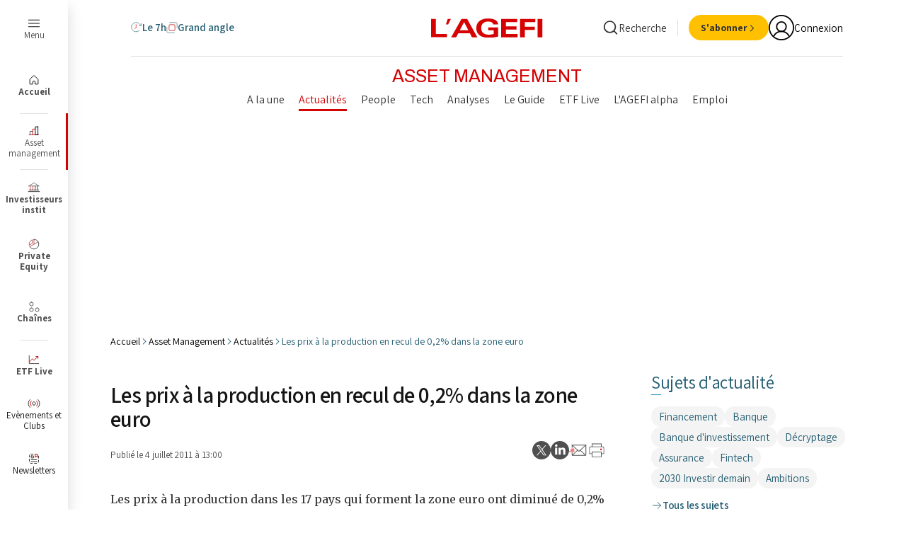

--- FILE ---
content_type: text/html; charset=utf-8
request_url: https://www.google.com/recaptcha/api2/anchor?ar=1&k=6LcQ6F0oAAAAAGOPLA1CV9jjZ4KXrSZyomBHJL2G&co=aHR0cHM6Ly9kb2dmaW5hbmNlLmNvbTo0NDM.&hl=en&v=PoyoqOPhxBO7pBk68S4YbpHZ&size=invisible&anchor-ms=20000&execute-ms=30000&cb=lv1rlemqq6l0
body_size: 48654
content:
<!DOCTYPE HTML><html dir="ltr" lang="en"><head><meta http-equiv="Content-Type" content="text/html; charset=UTF-8">
<meta http-equiv="X-UA-Compatible" content="IE=edge">
<title>reCAPTCHA</title>
<style type="text/css">
/* cyrillic-ext */
@font-face {
  font-family: 'Roboto';
  font-style: normal;
  font-weight: 400;
  font-stretch: 100%;
  src: url(//fonts.gstatic.com/s/roboto/v48/KFO7CnqEu92Fr1ME7kSn66aGLdTylUAMa3GUBHMdazTgWw.woff2) format('woff2');
  unicode-range: U+0460-052F, U+1C80-1C8A, U+20B4, U+2DE0-2DFF, U+A640-A69F, U+FE2E-FE2F;
}
/* cyrillic */
@font-face {
  font-family: 'Roboto';
  font-style: normal;
  font-weight: 400;
  font-stretch: 100%;
  src: url(//fonts.gstatic.com/s/roboto/v48/KFO7CnqEu92Fr1ME7kSn66aGLdTylUAMa3iUBHMdazTgWw.woff2) format('woff2');
  unicode-range: U+0301, U+0400-045F, U+0490-0491, U+04B0-04B1, U+2116;
}
/* greek-ext */
@font-face {
  font-family: 'Roboto';
  font-style: normal;
  font-weight: 400;
  font-stretch: 100%;
  src: url(//fonts.gstatic.com/s/roboto/v48/KFO7CnqEu92Fr1ME7kSn66aGLdTylUAMa3CUBHMdazTgWw.woff2) format('woff2');
  unicode-range: U+1F00-1FFF;
}
/* greek */
@font-face {
  font-family: 'Roboto';
  font-style: normal;
  font-weight: 400;
  font-stretch: 100%;
  src: url(//fonts.gstatic.com/s/roboto/v48/KFO7CnqEu92Fr1ME7kSn66aGLdTylUAMa3-UBHMdazTgWw.woff2) format('woff2');
  unicode-range: U+0370-0377, U+037A-037F, U+0384-038A, U+038C, U+038E-03A1, U+03A3-03FF;
}
/* math */
@font-face {
  font-family: 'Roboto';
  font-style: normal;
  font-weight: 400;
  font-stretch: 100%;
  src: url(//fonts.gstatic.com/s/roboto/v48/KFO7CnqEu92Fr1ME7kSn66aGLdTylUAMawCUBHMdazTgWw.woff2) format('woff2');
  unicode-range: U+0302-0303, U+0305, U+0307-0308, U+0310, U+0312, U+0315, U+031A, U+0326-0327, U+032C, U+032F-0330, U+0332-0333, U+0338, U+033A, U+0346, U+034D, U+0391-03A1, U+03A3-03A9, U+03B1-03C9, U+03D1, U+03D5-03D6, U+03F0-03F1, U+03F4-03F5, U+2016-2017, U+2034-2038, U+203C, U+2040, U+2043, U+2047, U+2050, U+2057, U+205F, U+2070-2071, U+2074-208E, U+2090-209C, U+20D0-20DC, U+20E1, U+20E5-20EF, U+2100-2112, U+2114-2115, U+2117-2121, U+2123-214F, U+2190, U+2192, U+2194-21AE, U+21B0-21E5, U+21F1-21F2, U+21F4-2211, U+2213-2214, U+2216-22FF, U+2308-230B, U+2310, U+2319, U+231C-2321, U+2336-237A, U+237C, U+2395, U+239B-23B7, U+23D0, U+23DC-23E1, U+2474-2475, U+25AF, U+25B3, U+25B7, U+25BD, U+25C1, U+25CA, U+25CC, U+25FB, U+266D-266F, U+27C0-27FF, U+2900-2AFF, U+2B0E-2B11, U+2B30-2B4C, U+2BFE, U+3030, U+FF5B, U+FF5D, U+1D400-1D7FF, U+1EE00-1EEFF;
}
/* symbols */
@font-face {
  font-family: 'Roboto';
  font-style: normal;
  font-weight: 400;
  font-stretch: 100%;
  src: url(//fonts.gstatic.com/s/roboto/v48/KFO7CnqEu92Fr1ME7kSn66aGLdTylUAMaxKUBHMdazTgWw.woff2) format('woff2');
  unicode-range: U+0001-000C, U+000E-001F, U+007F-009F, U+20DD-20E0, U+20E2-20E4, U+2150-218F, U+2190, U+2192, U+2194-2199, U+21AF, U+21E6-21F0, U+21F3, U+2218-2219, U+2299, U+22C4-22C6, U+2300-243F, U+2440-244A, U+2460-24FF, U+25A0-27BF, U+2800-28FF, U+2921-2922, U+2981, U+29BF, U+29EB, U+2B00-2BFF, U+4DC0-4DFF, U+FFF9-FFFB, U+10140-1018E, U+10190-1019C, U+101A0, U+101D0-101FD, U+102E0-102FB, U+10E60-10E7E, U+1D2C0-1D2D3, U+1D2E0-1D37F, U+1F000-1F0FF, U+1F100-1F1AD, U+1F1E6-1F1FF, U+1F30D-1F30F, U+1F315, U+1F31C, U+1F31E, U+1F320-1F32C, U+1F336, U+1F378, U+1F37D, U+1F382, U+1F393-1F39F, U+1F3A7-1F3A8, U+1F3AC-1F3AF, U+1F3C2, U+1F3C4-1F3C6, U+1F3CA-1F3CE, U+1F3D4-1F3E0, U+1F3ED, U+1F3F1-1F3F3, U+1F3F5-1F3F7, U+1F408, U+1F415, U+1F41F, U+1F426, U+1F43F, U+1F441-1F442, U+1F444, U+1F446-1F449, U+1F44C-1F44E, U+1F453, U+1F46A, U+1F47D, U+1F4A3, U+1F4B0, U+1F4B3, U+1F4B9, U+1F4BB, U+1F4BF, U+1F4C8-1F4CB, U+1F4D6, U+1F4DA, U+1F4DF, U+1F4E3-1F4E6, U+1F4EA-1F4ED, U+1F4F7, U+1F4F9-1F4FB, U+1F4FD-1F4FE, U+1F503, U+1F507-1F50B, U+1F50D, U+1F512-1F513, U+1F53E-1F54A, U+1F54F-1F5FA, U+1F610, U+1F650-1F67F, U+1F687, U+1F68D, U+1F691, U+1F694, U+1F698, U+1F6AD, U+1F6B2, U+1F6B9-1F6BA, U+1F6BC, U+1F6C6-1F6CF, U+1F6D3-1F6D7, U+1F6E0-1F6EA, U+1F6F0-1F6F3, U+1F6F7-1F6FC, U+1F700-1F7FF, U+1F800-1F80B, U+1F810-1F847, U+1F850-1F859, U+1F860-1F887, U+1F890-1F8AD, U+1F8B0-1F8BB, U+1F8C0-1F8C1, U+1F900-1F90B, U+1F93B, U+1F946, U+1F984, U+1F996, U+1F9E9, U+1FA00-1FA6F, U+1FA70-1FA7C, U+1FA80-1FA89, U+1FA8F-1FAC6, U+1FACE-1FADC, U+1FADF-1FAE9, U+1FAF0-1FAF8, U+1FB00-1FBFF;
}
/* vietnamese */
@font-face {
  font-family: 'Roboto';
  font-style: normal;
  font-weight: 400;
  font-stretch: 100%;
  src: url(//fonts.gstatic.com/s/roboto/v48/KFO7CnqEu92Fr1ME7kSn66aGLdTylUAMa3OUBHMdazTgWw.woff2) format('woff2');
  unicode-range: U+0102-0103, U+0110-0111, U+0128-0129, U+0168-0169, U+01A0-01A1, U+01AF-01B0, U+0300-0301, U+0303-0304, U+0308-0309, U+0323, U+0329, U+1EA0-1EF9, U+20AB;
}
/* latin-ext */
@font-face {
  font-family: 'Roboto';
  font-style: normal;
  font-weight: 400;
  font-stretch: 100%;
  src: url(//fonts.gstatic.com/s/roboto/v48/KFO7CnqEu92Fr1ME7kSn66aGLdTylUAMa3KUBHMdazTgWw.woff2) format('woff2');
  unicode-range: U+0100-02BA, U+02BD-02C5, U+02C7-02CC, U+02CE-02D7, U+02DD-02FF, U+0304, U+0308, U+0329, U+1D00-1DBF, U+1E00-1E9F, U+1EF2-1EFF, U+2020, U+20A0-20AB, U+20AD-20C0, U+2113, U+2C60-2C7F, U+A720-A7FF;
}
/* latin */
@font-face {
  font-family: 'Roboto';
  font-style: normal;
  font-weight: 400;
  font-stretch: 100%;
  src: url(//fonts.gstatic.com/s/roboto/v48/KFO7CnqEu92Fr1ME7kSn66aGLdTylUAMa3yUBHMdazQ.woff2) format('woff2');
  unicode-range: U+0000-00FF, U+0131, U+0152-0153, U+02BB-02BC, U+02C6, U+02DA, U+02DC, U+0304, U+0308, U+0329, U+2000-206F, U+20AC, U+2122, U+2191, U+2193, U+2212, U+2215, U+FEFF, U+FFFD;
}
/* cyrillic-ext */
@font-face {
  font-family: 'Roboto';
  font-style: normal;
  font-weight: 500;
  font-stretch: 100%;
  src: url(//fonts.gstatic.com/s/roboto/v48/KFO7CnqEu92Fr1ME7kSn66aGLdTylUAMa3GUBHMdazTgWw.woff2) format('woff2');
  unicode-range: U+0460-052F, U+1C80-1C8A, U+20B4, U+2DE0-2DFF, U+A640-A69F, U+FE2E-FE2F;
}
/* cyrillic */
@font-face {
  font-family: 'Roboto';
  font-style: normal;
  font-weight: 500;
  font-stretch: 100%;
  src: url(//fonts.gstatic.com/s/roboto/v48/KFO7CnqEu92Fr1ME7kSn66aGLdTylUAMa3iUBHMdazTgWw.woff2) format('woff2');
  unicode-range: U+0301, U+0400-045F, U+0490-0491, U+04B0-04B1, U+2116;
}
/* greek-ext */
@font-face {
  font-family: 'Roboto';
  font-style: normal;
  font-weight: 500;
  font-stretch: 100%;
  src: url(//fonts.gstatic.com/s/roboto/v48/KFO7CnqEu92Fr1ME7kSn66aGLdTylUAMa3CUBHMdazTgWw.woff2) format('woff2');
  unicode-range: U+1F00-1FFF;
}
/* greek */
@font-face {
  font-family: 'Roboto';
  font-style: normal;
  font-weight: 500;
  font-stretch: 100%;
  src: url(//fonts.gstatic.com/s/roboto/v48/KFO7CnqEu92Fr1ME7kSn66aGLdTylUAMa3-UBHMdazTgWw.woff2) format('woff2');
  unicode-range: U+0370-0377, U+037A-037F, U+0384-038A, U+038C, U+038E-03A1, U+03A3-03FF;
}
/* math */
@font-face {
  font-family: 'Roboto';
  font-style: normal;
  font-weight: 500;
  font-stretch: 100%;
  src: url(//fonts.gstatic.com/s/roboto/v48/KFO7CnqEu92Fr1ME7kSn66aGLdTylUAMawCUBHMdazTgWw.woff2) format('woff2');
  unicode-range: U+0302-0303, U+0305, U+0307-0308, U+0310, U+0312, U+0315, U+031A, U+0326-0327, U+032C, U+032F-0330, U+0332-0333, U+0338, U+033A, U+0346, U+034D, U+0391-03A1, U+03A3-03A9, U+03B1-03C9, U+03D1, U+03D5-03D6, U+03F0-03F1, U+03F4-03F5, U+2016-2017, U+2034-2038, U+203C, U+2040, U+2043, U+2047, U+2050, U+2057, U+205F, U+2070-2071, U+2074-208E, U+2090-209C, U+20D0-20DC, U+20E1, U+20E5-20EF, U+2100-2112, U+2114-2115, U+2117-2121, U+2123-214F, U+2190, U+2192, U+2194-21AE, U+21B0-21E5, U+21F1-21F2, U+21F4-2211, U+2213-2214, U+2216-22FF, U+2308-230B, U+2310, U+2319, U+231C-2321, U+2336-237A, U+237C, U+2395, U+239B-23B7, U+23D0, U+23DC-23E1, U+2474-2475, U+25AF, U+25B3, U+25B7, U+25BD, U+25C1, U+25CA, U+25CC, U+25FB, U+266D-266F, U+27C0-27FF, U+2900-2AFF, U+2B0E-2B11, U+2B30-2B4C, U+2BFE, U+3030, U+FF5B, U+FF5D, U+1D400-1D7FF, U+1EE00-1EEFF;
}
/* symbols */
@font-face {
  font-family: 'Roboto';
  font-style: normal;
  font-weight: 500;
  font-stretch: 100%;
  src: url(//fonts.gstatic.com/s/roboto/v48/KFO7CnqEu92Fr1ME7kSn66aGLdTylUAMaxKUBHMdazTgWw.woff2) format('woff2');
  unicode-range: U+0001-000C, U+000E-001F, U+007F-009F, U+20DD-20E0, U+20E2-20E4, U+2150-218F, U+2190, U+2192, U+2194-2199, U+21AF, U+21E6-21F0, U+21F3, U+2218-2219, U+2299, U+22C4-22C6, U+2300-243F, U+2440-244A, U+2460-24FF, U+25A0-27BF, U+2800-28FF, U+2921-2922, U+2981, U+29BF, U+29EB, U+2B00-2BFF, U+4DC0-4DFF, U+FFF9-FFFB, U+10140-1018E, U+10190-1019C, U+101A0, U+101D0-101FD, U+102E0-102FB, U+10E60-10E7E, U+1D2C0-1D2D3, U+1D2E0-1D37F, U+1F000-1F0FF, U+1F100-1F1AD, U+1F1E6-1F1FF, U+1F30D-1F30F, U+1F315, U+1F31C, U+1F31E, U+1F320-1F32C, U+1F336, U+1F378, U+1F37D, U+1F382, U+1F393-1F39F, U+1F3A7-1F3A8, U+1F3AC-1F3AF, U+1F3C2, U+1F3C4-1F3C6, U+1F3CA-1F3CE, U+1F3D4-1F3E0, U+1F3ED, U+1F3F1-1F3F3, U+1F3F5-1F3F7, U+1F408, U+1F415, U+1F41F, U+1F426, U+1F43F, U+1F441-1F442, U+1F444, U+1F446-1F449, U+1F44C-1F44E, U+1F453, U+1F46A, U+1F47D, U+1F4A3, U+1F4B0, U+1F4B3, U+1F4B9, U+1F4BB, U+1F4BF, U+1F4C8-1F4CB, U+1F4D6, U+1F4DA, U+1F4DF, U+1F4E3-1F4E6, U+1F4EA-1F4ED, U+1F4F7, U+1F4F9-1F4FB, U+1F4FD-1F4FE, U+1F503, U+1F507-1F50B, U+1F50D, U+1F512-1F513, U+1F53E-1F54A, U+1F54F-1F5FA, U+1F610, U+1F650-1F67F, U+1F687, U+1F68D, U+1F691, U+1F694, U+1F698, U+1F6AD, U+1F6B2, U+1F6B9-1F6BA, U+1F6BC, U+1F6C6-1F6CF, U+1F6D3-1F6D7, U+1F6E0-1F6EA, U+1F6F0-1F6F3, U+1F6F7-1F6FC, U+1F700-1F7FF, U+1F800-1F80B, U+1F810-1F847, U+1F850-1F859, U+1F860-1F887, U+1F890-1F8AD, U+1F8B0-1F8BB, U+1F8C0-1F8C1, U+1F900-1F90B, U+1F93B, U+1F946, U+1F984, U+1F996, U+1F9E9, U+1FA00-1FA6F, U+1FA70-1FA7C, U+1FA80-1FA89, U+1FA8F-1FAC6, U+1FACE-1FADC, U+1FADF-1FAE9, U+1FAF0-1FAF8, U+1FB00-1FBFF;
}
/* vietnamese */
@font-face {
  font-family: 'Roboto';
  font-style: normal;
  font-weight: 500;
  font-stretch: 100%;
  src: url(//fonts.gstatic.com/s/roboto/v48/KFO7CnqEu92Fr1ME7kSn66aGLdTylUAMa3OUBHMdazTgWw.woff2) format('woff2');
  unicode-range: U+0102-0103, U+0110-0111, U+0128-0129, U+0168-0169, U+01A0-01A1, U+01AF-01B0, U+0300-0301, U+0303-0304, U+0308-0309, U+0323, U+0329, U+1EA0-1EF9, U+20AB;
}
/* latin-ext */
@font-face {
  font-family: 'Roboto';
  font-style: normal;
  font-weight: 500;
  font-stretch: 100%;
  src: url(//fonts.gstatic.com/s/roboto/v48/KFO7CnqEu92Fr1ME7kSn66aGLdTylUAMa3KUBHMdazTgWw.woff2) format('woff2');
  unicode-range: U+0100-02BA, U+02BD-02C5, U+02C7-02CC, U+02CE-02D7, U+02DD-02FF, U+0304, U+0308, U+0329, U+1D00-1DBF, U+1E00-1E9F, U+1EF2-1EFF, U+2020, U+20A0-20AB, U+20AD-20C0, U+2113, U+2C60-2C7F, U+A720-A7FF;
}
/* latin */
@font-face {
  font-family: 'Roboto';
  font-style: normal;
  font-weight: 500;
  font-stretch: 100%;
  src: url(//fonts.gstatic.com/s/roboto/v48/KFO7CnqEu92Fr1ME7kSn66aGLdTylUAMa3yUBHMdazQ.woff2) format('woff2');
  unicode-range: U+0000-00FF, U+0131, U+0152-0153, U+02BB-02BC, U+02C6, U+02DA, U+02DC, U+0304, U+0308, U+0329, U+2000-206F, U+20AC, U+2122, U+2191, U+2193, U+2212, U+2215, U+FEFF, U+FFFD;
}
/* cyrillic-ext */
@font-face {
  font-family: 'Roboto';
  font-style: normal;
  font-weight: 900;
  font-stretch: 100%;
  src: url(//fonts.gstatic.com/s/roboto/v48/KFO7CnqEu92Fr1ME7kSn66aGLdTylUAMa3GUBHMdazTgWw.woff2) format('woff2');
  unicode-range: U+0460-052F, U+1C80-1C8A, U+20B4, U+2DE0-2DFF, U+A640-A69F, U+FE2E-FE2F;
}
/* cyrillic */
@font-face {
  font-family: 'Roboto';
  font-style: normal;
  font-weight: 900;
  font-stretch: 100%;
  src: url(//fonts.gstatic.com/s/roboto/v48/KFO7CnqEu92Fr1ME7kSn66aGLdTylUAMa3iUBHMdazTgWw.woff2) format('woff2');
  unicode-range: U+0301, U+0400-045F, U+0490-0491, U+04B0-04B1, U+2116;
}
/* greek-ext */
@font-face {
  font-family: 'Roboto';
  font-style: normal;
  font-weight: 900;
  font-stretch: 100%;
  src: url(//fonts.gstatic.com/s/roboto/v48/KFO7CnqEu92Fr1ME7kSn66aGLdTylUAMa3CUBHMdazTgWw.woff2) format('woff2');
  unicode-range: U+1F00-1FFF;
}
/* greek */
@font-face {
  font-family: 'Roboto';
  font-style: normal;
  font-weight: 900;
  font-stretch: 100%;
  src: url(//fonts.gstatic.com/s/roboto/v48/KFO7CnqEu92Fr1ME7kSn66aGLdTylUAMa3-UBHMdazTgWw.woff2) format('woff2');
  unicode-range: U+0370-0377, U+037A-037F, U+0384-038A, U+038C, U+038E-03A1, U+03A3-03FF;
}
/* math */
@font-face {
  font-family: 'Roboto';
  font-style: normal;
  font-weight: 900;
  font-stretch: 100%;
  src: url(//fonts.gstatic.com/s/roboto/v48/KFO7CnqEu92Fr1ME7kSn66aGLdTylUAMawCUBHMdazTgWw.woff2) format('woff2');
  unicode-range: U+0302-0303, U+0305, U+0307-0308, U+0310, U+0312, U+0315, U+031A, U+0326-0327, U+032C, U+032F-0330, U+0332-0333, U+0338, U+033A, U+0346, U+034D, U+0391-03A1, U+03A3-03A9, U+03B1-03C9, U+03D1, U+03D5-03D6, U+03F0-03F1, U+03F4-03F5, U+2016-2017, U+2034-2038, U+203C, U+2040, U+2043, U+2047, U+2050, U+2057, U+205F, U+2070-2071, U+2074-208E, U+2090-209C, U+20D0-20DC, U+20E1, U+20E5-20EF, U+2100-2112, U+2114-2115, U+2117-2121, U+2123-214F, U+2190, U+2192, U+2194-21AE, U+21B0-21E5, U+21F1-21F2, U+21F4-2211, U+2213-2214, U+2216-22FF, U+2308-230B, U+2310, U+2319, U+231C-2321, U+2336-237A, U+237C, U+2395, U+239B-23B7, U+23D0, U+23DC-23E1, U+2474-2475, U+25AF, U+25B3, U+25B7, U+25BD, U+25C1, U+25CA, U+25CC, U+25FB, U+266D-266F, U+27C0-27FF, U+2900-2AFF, U+2B0E-2B11, U+2B30-2B4C, U+2BFE, U+3030, U+FF5B, U+FF5D, U+1D400-1D7FF, U+1EE00-1EEFF;
}
/* symbols */
@font-face {
  font-family: 'Roboto';
  font-style: normal;
  font-weight: 900;
  font-stretch: 100%;
  src: url(//fonts.gstatic.com/s/roboto/v48/KFO7CnqEu92Fr1ME7kSn66aGLdTylUAMaxKUBHMdazTgWw.woff2) format('woff2');
  unicode-range: U+0001-000C, U+000E-001F, U+007F-009F, U+20DD-20E0, U+20E2-20E4, U+2150-218F, U+2190, U+2192, U+2194-2199, U+21AF, U+21E6-21F0, U+21F3, U+2218-2219, U+2299, U+22C4-22C6, U+2300-243F, U+2440-244A, U+2460-24FF, U+25A0-27BF, U+2800-28FF, U+2921-2922, U+2981, U+29BF, U+29EB, U+2B00-2BFF, U+4DC0-4DFF, U+FFF9-FFFB, U+10140-1018E, U+10190-1019C, U+101A0, U+101D0-101FD, U+102E0-102FB, U+10E60-10E7E, U+1D2C0-1D2D3, U+1D2E0-1D37F, U+1F000-1F0FF, U+1F100-1F1AD, U+1F1E6-1F1FF, U+1F30D-1F30F, U+1F315, U+1F31C, U+1F31E, U+1F320-1F32C, U+1F336, U+1F378, U+1F37D, U+1F382, U+1F393-1F39F, U+1F3A7-1F3A8, U+1F3AC-1F3AF, U+1F3C2, U+1F3C4-1F3C6, U+1F3CA-1F3CE, U+1F3D4-1F3E0, U+1F3ED, U+1F3F1-1F3F3, U+1F3F5-1F3F7, U+1F408, U+1F415, U+1F41F, U+1F426, U+1F43F, U+1F441-1F442, U+1F444, U+1F446-1F449, U+1F44C-1F44E, U+1F453, U+1F46A, U+1F47D, U+1F4A3, U+1F4B0, U+1F4B3, U+1F4B9, U+1F4BB, U+1F4BF, U+1F4C8-1F4CB, U+1F4D6, U+1F4DA, U+1F4DF, U+1F4E3-1F4E6, U+1F4EA-1F4ED, U+1F4F7, U+1F4F9-1F4FB, U+1F4FD-1F4FE, U+1F503, U+1F507-1F50B, U+1F50D, U+1F512-1F513, U+1F53E-1F54A, U+1F54F-1F5FA, U+1F610, U+1F650-1F67F, U+1F687, U+1F68D, U+1F691, U+1F694, U+1F698, U+1F6AD, U+1F6B2, U+1F6B9-1F6BA, U+1F6BC, U+1F6C6-1F6CF, U+1F6D3-1F6D7, U+1F6E0-1F6EA, U+1F6F0-1F6F3, U+1F6F7-1F6FC, U+1F700-1F7FF, U+1F800-1F80B, U+1F810-1F847, U+1F850-1F859, U+1F860-1F887, U+1F890-1F8AD, U+1F8B0-1F8BB, U+1F8C0-1F8C1, U+1F900-1F90B, U+1F93B, U+1F946, U+1F984, U+1F996, U+1F9E9, U+1FA00-1FA6F, U+1FA70-1FA7C, U+1FA80-1FA89, U+1FA8F-1FAC6, U+1FACE-1FADC, U+1FADF-1FAE9, U+1FAF0-1FAF8, U+1FB00-1FBFF;
}
/* vietnamese */
@font-face {
  font-family: 'Roboto';
  font-style: normal;
  font-weight: 900;
  font-stretch: 100%;
  src: url(//fonts.gstatic.com/s/roboto/v48/KFO7CnqEu92Fr1ME7kSn66aGLdTylUAMa3OUBHMdazTgWw.woff2) format('woff2');
  unicode-range: U+0102-0103, U+0110-0111, U+0128-0129, U+0168-0169, U+01A0-01A1, U+01AF-01B0, U+0300-0301, U+0303-0304, U+0308-0309, U+0323, U+0329, U+1EA0-1EF9, U+20AB;
}
/* latin-ext */
@font-face {
  font-family: 'Roboto';
  font-style: normal;
  font-weight: 900;
  font-stretch: 100%;
  src: url(//fonts.gstatic.com/s/roboto/v48/KFO7CnqEu92Fr1ME7kSn66aGLdTylUAMa3KUBHMdazTgWw.woff2) format('woff2');
  unicode-range: U+0100-02BA, U+02BD-02C5, U+02C7-02CC, U+02CE-02D7, U+02DD-02FF, U+0304, U+0308, U+0329, U+1D00-1DBF, U+1E00-1E9F, U+1EF2-1EFF, U+2020, U+20A0-20AB, U+20AD-20C0, U+2113, U+2C60-2C7F, U+A720-A7FF;
}
/* latin */
@font-face {
  font-family: 'Roboto';
  font-style: normal;
  font-weight: 900;
  font-stretch: 100%;
  src: url(//fonts.gstatic.com/s/roboto/v48/KFO7CnqEu92Fr1ME7kSn66aGLdTylUAMa3yUBHMdazQ.woff2) format('woff2');
  unicode-range: U+0000-00FF, U+0131, U+0152-0153, U+02BB-02BC, U+02C6, U+02DA, U+02DC, U+0304, U+0308, U+0329, U+2000-206F, U+20AC, U+2122, U+2191, U+2193, U+2212, U+2215, U+FEFF, U+FFFD;
}

</style>
<link rel="stylesheet" type="text/css" href="https://www.gstatic.com/recaptcha/releases/PoyoqOPhxBO7pBk68S4YbpHZ/styles__ltr.css">
<script nonce="YnM9E1Ggs4AWdZCuJQ-U2Q" type="text/javascript">window['__recaptcha_api'] = 'https://www.google.com/recaptcha/api2/';</script>
<script type="text/javascript" src="https://www.gstatic.com/recaptcha/releases/PoyoqOPhxBO7pBk68S4YbpHZ/recaptcha__en.js" nonce="YnM9E1Ggs4AWdZCuJQ-U2Q">
      
    </script></head>
<body><div id="rc-anchor-alert" class="rc-anchor-alert"></div>
<input type="hidden" id="recaptcha-token" value="[base64]">
<script type="text/javascript" nonce="YnM9E1Ggs4AWdZCuJQ-U2Q">
      recaptcha.anchor.Main.init("[\x22ainput\x22,[\x22bgdata\x22,\x22\x22,\[base64]/[base64]/[base64]/bmV3IHJbeF0oY1swXSk6RT09Mj9uZXcgclt4XShjWzBdLGNbMV0pOkU9PTM/bmV3IHJbeF0oY1swXSxjWzFdLGNbMl0pOkU9PTQ/[base64]/[base64]/[base64]/[base64]/[base64]/[base64]/[base64]/[base64]\x22,\[base64]\\u003d\x22,\[base64]/Dq8OMw5PCnQbCpMO0e1LDsWDCmi/CqxpTLsKJacKRcMKUXMKiw6J0QsKTZVFuwrVoI8KOw5HDigkMIUtheWEGw5TDsMK4w6wueMOjLg8afiZgcsK/M0tSFC9dBQdBwpQ+eMOdw7cgwoTCj8ONwqxZZT5FBcKew5h1wp3DpcO2TcOfecOlw5/Ch8KdP1g/wqPCp8KCGcKwd8KqwpbCssOaw4pKWWswS8OIRRtBFUQjw4LCoMKreG9TVnNpC8K9wpxzw6l8w5YUwrY/w6PCiWoqBcO4w54dVMOZwr/DmAI/w6/Dl3jClsKMd0rCuMO6VTgTw65uw51zw6BaV8KMb8OnK2bChcO5H8KcTzIVU8OBwrY5w7lhL8OsWUApwpXCsnwyCcK7PEvDmmrDsMKdw7nCr2ldbMKrD8K9KCvDh8OSPQTClcObX2DCtcKNSV7DssKcKw7CrBfDlwjCnQvDnU3DrCEhwpnCmMO/RcKDw6ojwoRfwpjCvMKBJFFJIRRJwoPDhMKNw6wcwobChkjCgBEMElrCisK4XgDDt8KvBlzDu8KRa0vDkQnDnsOWBRLClxnDpMKYwr1ufMOuFk9pw4VNwovCjcKKw6Z2Czocw6HDrsKwI8OVwprDq8Ocw7t3wokVLRRlCB/DjsKDX3jDj8OiwqLCmGrCrhPCuMKiKcKBw5FWwqbCuWh7MywWw7zCkBnDmMKkw7HCnHQCwr8Lw6FKV8O8wpbDvMO4I8Kjwp1Hw59iw5AAfVd0FDfCjl7Dk0jDt8O1FcKVGSYtw4h3OMOScRdVw5/Ds8KESFXCqcKXF15FVsKSZMOiKkHDilkIw4hNImzDhyMkCWTCk8KcDMOVw7rDnEsgw6Eow4Ecwp/DtyMLwr/DsMO7w7BdwoDDs8KQw4gFSMOMwqPDgiEXasKGLMOrIwMPw7JkfyHDlcKGYsKPw7Mfa8KTVXHDj1DCpcKdwp/CgcKwwrFfPMKic8KfwpDDusKnw7N+w5PDrgbCtcKswqwWUit3Fg4HwrbCkcKZZcOxWsKxNQzCqTzCpsKqw7YVwpsNJcOsWx9bw7nChMKWUmhKUwnClcKbL3nDh0BvWcOgEsKgbxstwr7Dn8OfwrnDqR0cVMOYw4/CnsKcw54Mw4xkw5FxwqHDg8OEcMO8NMOVw5UIwo4OKcKvJ1cUw4jCuwI0w6DCpRInwq/DhGnCtEkcw4jChMOhwo1kKTPDtMOzwosfOcOqYcK4w4AEK8OaPEcJaH3Dr8K5Q8OQGcONKwN5a8O/PsK4UlRoFijCs8OBw7JbbcO4aFYQP0JMwrvChsOFbEnDpTTDuwvDlw3CrcKswqEfBcO7wpnCuRDCm8ODYwTDjWEdcR5HEcKMRsKXcgHDjzVyw6QEJATDnMOvw7HCi8OIeCosw6LDmxZhTC/CicKUwpPCkMOuw5zDmMK7w5TDt8OAwrEAR1TCscK6G116DsOKw7Ysw5vDnMO/wqXDrWPDi8Khw6/CrcKJwpBYTMKdBVrDvcKMUMKNbcOWw6jDjxVRwqJKwoA1CMKsPyfDucKjw4rChlHDjsO/wrbCusOUYR4bw77CrcORwpTDrnxjw4Z2W8Kzw40+CcOEwo5UwpZ5YCAEYG/[base64]/CjVseQsKWw6jDl8KYdcOER8OCw4I/DGPCmjbDnBVofw1tVhRzGXMrwrU/w58mwqDDjsKXdMKdwpLDkW92O1UHQcKKUR7CvsOwwq7Cq8OlfCbCq8KrNiPDqMObInzCo2FawoDCi2Mnwo3DtClhJxbDmcOYNHQHNw59wpXDmXlPFycjwp9La8OkwqsWZcKUwosAwpwQXsOHwrzDgkkbwr/DiErCh8KqXG/DpcKfWsOMW8K7wqzDh8KRNEQFw4DDjCRfFcONwp5XdjfDp0EAw51tAn1owr7CoTYGwo/Cn8KdDMKNwqXDnw/[base64]/UsKKUknCoMKMwoHDmsKuJT3CjE/[base64]/wp/ChVU9LWEvwphsw67CqQHDpWNbwrzDoyd6BwHDm08Aw7fCvA7Cn8K2SV8+QMOgw6PDvsOkwqElG8Ksw5PCvxrClA7DolsZw7hUaV4/w59rwqADw4ETFMKsRT7DiMO5eDPDinHClF/[base64]/DicOuU0vDtcK3wrzCtsOQwqDCssKBccKQKF/[base64]/woB1w5TClsOmMXEgGcK5XcK8w5rCvF3Cu8KCw5zCvcOpZ8OhwrrDm8KRNjTCuMKmJcO8wpUPIw4DBMO7wox+AcOewqbCpSLDo8OMWE7DsnjDrsKOLcKGw6fDvsKKw7ofw4crw6Exw5Alwp3Di0tqw5TDn8KLUTsMw6Mpw593w6huw6YrPsKMwrXCkSR+GMKvBsO/w5DDl8ORGy3CpHfCpcO5G8KnWl3CucOtwrrCqsOcT1rDlkZQwphqw5bDnHkNwpx2ZznDicKMEsKKw5nCrGUHwo4bCQLCjybCtAU/BsOdDEPCjiXDlxTDjMKLSMO7aE7DusKXWiAkKcKRcXXDt8KAZsK6MMOFw7RsNV7DsMKcXcOVHcK/w7fDrMKMwrLCqWbCiRhGN8OTOj7CpMK6w7NXw5PChcKfw7rCm0o9wpsYw7vCqR7DtiZVGwscF8OPwprDqsOzHMK/PsO2T8OwSSNHbBlpBsKowrplWATDh8KLwo7Cg1Eqw4LCh1F+CsKhHSzDlMK9wpHDvcOndDxjEMKIVnXCrlIQw4PCgMKtFsORw5zCsiDCtA7DqnbDkgLDqsKmw5nDu8Kqw4YKw73DgkPDhcOlfCpdwqAbwrXDs8K3wqXCi8O/[base64]/wrAOBgHDlUwQcMKBw6ULw7/[base64]/CmAnCh0/DlMKjwowvGcKcQ8K8w4JOGlvChxd1WsOcwpZww7vDkVfCiHPDucOVwoPDjUHCkcK+wobDj8K0TWRvLMKNwojCk8ORUiTDulHCucKbc37CtsKzesK9wr/DinnCjcKpw53CoQQjw48Fw5TDk8OWwq/[base64]/[base64]/DpMK9ORnDlkFpKcOrwqHDs0TCh8Ocwppgw79FMWQfJWNWwo7CgcKNw64fH37DuAzDtMOuw6DDuy7DuMKyARPDlMKpF8KoZ8KTwoLCiyTCscOKw4HCnCDDq8Orw4bCssO3w5JMw7kLVcOvDgXCr8KdwqbCo0nCksOjw6/DkAkSOMOhw5jDtSfCgnnDm8K2VBTDhV7CnMO/eF/CoGALWcKYwqrDhSc+fAHCj8KCw7oKfgoywojDtxbDkQZfPERiw5fCtFoOZlwabRHCvFttw7PDglTCuRTDsMKiworDqiwlwqJiR8Odw6LDu8K+wqLDsGUxwqoCw5HDp8OBOlQNw5fDksO8w4fDhATCqsOgfBxEwo0gbSUNw6/Duj0kw7Ngw4wMcMKrU3lkwr1EdcKHw60RDcO3w4LDncOxwqIsw7LCt8O0RcKcw6/Dm8OCC8OMTMONw4UVwprDnGVKDV/[base64]/[base64]/DuS09eF8NVAHCocKDw7rCsMKnwq7CrmzDpzNBEy3Cmkh1CcKJw67DrMOGw5TDm8KpB8K0ZwzDnMKbw7pew4x7KMOwVsKDbcO0wqRZLhBWd8KmfMOywo3CuDVLAFDDgsOfHDhDXsKzWcOmDk11P8KFwrh/w7dPVGfCimgdwqzDhCdyWT1Dw4/DusKiwowEJnvDiMOVwoE3cht3w7xVw64qKcOMTHfCo8KKwp7Cuy18LcKXw7B7woUzWcOMfMOiwqk7Fl4lQcKZwqTCmnfCihAgw5Bnw4DCocOBw74/GxTCjWdQwpFYwrvDj8K1Px8awpvCokAkLCoMw7zDoMKMbsOPw43CvsOTwrLDt8O+wqMswpxMKSpRcMOdwpTDlSA1w7/DisKKXsKaw4DDp8OUwo/DrsOGwqbDqMKyw7rChBbDkjPCiMKTwppaTMOxwoEYBkHDljAvEz/[base64]/wpXDqcOUw7osIF/[base64]/AEHCqxDCqVfCjUlNNnbCihx7Xgk2wqN5w5IiYwPDocOKw4bDrsOuDxBzw4UGO8KvwoUcwplaY8Kdw5jCnwkLw7BJw77DnhMww6BpwrbCsgDDuxvCmMOrw4rCpsOJD8OPwqHDv0gEwo5jwph/wpQQf8Ofw6ETA3RxVDfDl0DDqsKHwrjCgTTDuMK9IBnDpcK5w7HCqMOHw6XCsMKBwqgPwqk8wo1kZhN5w5kMwroAw7jDlC/Colt0PXsqw4DCiyp/[base64]/CqsK7GnDCtsOZw5QZDi3DjsKtwo3CuW3DjVjDv8KGXWLDkSUKcGbDg8O1wpvCpcKuZsKfO1xrw78Aw5HClcOkw4/DgC0TWVV/[base64]/DkMKHL8ONwoLCkjkEw6wSw6Fqw5vDtXXDrcO4d8KydMK/ccOfK8OHFMOew5fCq2/CvsKxw6nCuG/Clk3Cvj3CtlTDusODwo1JScOTPMK/M8Odw6hRw4l4wrEhw65Sw54kwqQ6HXNEU8KnwqAVw7vCqjQ0OyYew4fCnm4bw6U1w7YYwpjClcOqw7bDjCg+w6FIBsKbPcO+bMKvYMK7bEDCjxFBSwBUwoHCu8OpeMODdiTDksKmZcO8w6hTwr/ClmzCncONwoLCr1fCjsKPwqDCgnjDvEDCsMO6w6bDgMKTEMORNMKvw5h/[base64]/DrMKyd8KswrpRw67Cmns+w5Mjw7HDm8OobDwYw6tMQsKBCMOoMWhnw6LDs8O0bi1vw4DDu08xw4VnF8K7wos/wqpMwrk0J8K/[base64]/CjcKow4jCssO1w6vDkzsUwo1Kw6XCl8ONwpXDmBzCmcO8w5pVNAceHwbDlXBUZxDDtRrDsS9Ee8OCwrLDvWjDknpHOMOAw6ZmJsK4NgzCmsK/wqNVD8OtNw/Ct8Oww7nDgcOWwpfCrAzCmmMfSgEiw6LDnsOML8K7ZmZmK8Oaw4p/w6HCsMOXwozDnMKfwpzDhMK9VFfCnEQiw6oWwoXDtMKYewTCjS1QwowEw5jDqcOqw7/Cr35gwqLCoRspwqBbBXjDv8K3w77Cg8O0JgFlbWx1woTCisOIEnzDg0Fbw5nCpGpbwpLDtMO9bhbCqB3CoFvCsCDCjcKERMKSwrYiBMK5XcOTw5APfMKOwptIP8KYw4tXQSzDkcKaQMKlw5NWwppaEMKgwpHDrsOzwp/Cp8O9VAJWf2Nfw7wwXX/[base64]/CocK9wqMyGFUrwr7Con3CtsOmEcKLwqRPSjTDnGHCv3Jtw50RBio8w7x5wr/CoMKoHUHCrVzCgsOAYDvCsyHDuMK/wo53wpTDu8OhKmbDoxE3NnnDrMOnwrnCvMO1wpxYCMOjXMKUw4VMDjMUUcKXwpw+w7pSHXYYOzcxX8OOw5EUVx8QBDLCucK7OsK9wo/DikXDgcK8QGbCjhDCiS5vfsO1wr8Kw7TCo8K4wpl3w6FXw48RFSIVLmtKHFzCqMKeSsKyX2kSCcO0wr4jYsKowoxpaMKSXRRJwpRRNsOHwpLDuMO+QwthwptPw7HDhzfCo8Kow45OJD/[base64]/Do8Otw7xGwpF1wrDDssKyZDEOwq8zLcK4W8OUYcObXnTDjA8DXMKhwqjCksKnwpEBwotCwpB/[base64]/Di1zCuMKawofDk8KVwrHDpAxkw4fDv1FKw6g5VGZra8KZVcKhEsOSwq/DuMKAwoTCicK2IUETw7NaEsOwwqnCp1QiaMOCe8OYXsO9wqTCqcOZw7bDlk02VMKaHcKObkJVwoDCj8OpNcKmSMKtQXEAwqrCkgI1YiYrwq3ChTzDiMKuw4PDuXzDpcOVBWbDu8KkN8KSwq/CunhkXMKHKcO4UMKHOMOdw6fCgH3CsMKjfFsqw6d2CcOqSC87WsOuNMOBw4DCusKaw6HDh8OKMcKyZQx3w6TChMKnw7ZCwqrCoDHCiMOdw4bDtXHCk0nDrGwWwqLDrUtpwoTDszzDhjVuwoPDvDTDhMO8UgLChcObw7VbTcKbAn4rMMKWw4JJw7PDocOuw5/CrTpcQsKlwozCncKOwpRHwrsXQcK0d1LDmUfDusKywrzCp8KSwrNdwpzDgH/CrSnCl8Kmw7tkQl9wdUTDlE3ChgPCisK9wqnDu8O0LcOFRsOWwo4qIcKXwoFEw4x9wplDwrhXCMO9w53CqTjClMKcZ18YOcOGwpPDuyljwoZiV8KrMsOTexTCtSZQamPCtDp9w6YsZsKWL8OUw7rDu1XCkzbDtsKLbMO0wqLCmW/[base64]/[base64]/DgEV8dsOlZF9yRcOgw4zDu8OgPsKGGMO3XMKGw5EXD1BywoJXZUnCqBnCocKdw7gmwoMYwo4IBg3Cg8KNdCA9wrHDhsK+woMzwovDtsO3w5dLVS09w5Qyw43CqcKxVsORwrJ9ScK/w6RHCcOmw4IOHiLCmknCj2TClsKITcOHw6/CjC14w5QRw7IwwpBEw5ZDw4F9wqQKwrfCmzvCjCfCkk/Cq3Jjwrhwb8KLwppSCDYdNTcOw69AwrQTwo3Cj1dMRsOqdcKof8Ozw6XDhVZqOsOUwoXCl8KSw4vCpcKzw7zDnlV7w4AdSwzDisKOw7RAVsKodUc2w7Q/bsKlwpfCtnxKwpXCjT3DtsOiw5svShvDqsK3woAAZCTCicORJsOUE8Ofw7NWwrQNFznCgsOte8K2YcOxE2HDsnE9w5vCu8OpLE7CsH/ClyhAw67ChSECL8OzFcOUwp7Cvkg1w5fDp3zDpTbCjT3CqkzCmRzCnMOPw4woBMKwdELCqz3CgcOGd8OrfkTCo1rCjHPDnQTCoMOHejhNwpsGw4HDhcO5wrfDoEnCjcKjw63ClsO/egzCgwfDicOWDcKkWcO3XsKgXsKMw6/[base64]/Dv8O8wr3ClMKibC1GHcKOw5MpwqPCiER5XsKcwobDscOfATZGOMOJw5tlwp3Cu8K7FG3DpG/Cu8K4w4lUw7zDksKGUMKyIADDtsO1L07CmcOow6vCtcKSwrJkw7DCtMK/[base64]/DiCrDmirChcOKw53CmD1pEcK3wqLCv1PCrhBpwrxyw7vDjMOKNwlVw7YJw7XDusOpw7VqGzPDlMObU8K6DsK5LjkBdy1NKMORw55EKAXClMOzYcOeYsKewoDCqMOvwpxtHcKaK8KaHWERc8K7AsOHPcK6wrJKNMOZwpLCucOiXGrDm2/CtsKMCcOEw5Ycw7HDpsOBw6XCuMOpEGLDqsOGBH7Dh8O0w4XCisKdYUDClsKFSsKOwoMGwp/ChsKUbxnCi3h+OMOHwoDCp1zCvm5GbVnDrsOLQ3jCvX3DlMOQCi4lO2DDuT/CusKRfybDinTDsMOscMORw5AIw5zCmsOOwoVuw7fCsgdPwqjDoRTDrhfCpMOSwpouLzLCncKFwobCpDfCssO8EsKZwopLO8KdNjLCusKWwr7Crx/Dvxo5wpRfOV8ERHcmwq0cwoHCnmN0OcOkw58hIMOhw6nChMOWw6fDqDhBw7sZw7EGw5lUZgLDmCUgKcKDwoLDpjLChgNrLBTCpcKiHMKdw47DvS/Ds25mw59OwpHCsijCqwXCv8OFTcO4wpwZCHzCv8OUFsKJasKAfsOmcsO/TMKmw6/ClAJtwpdcZ1Zhw5cMwpcYOgYUQMKLcMOjw7DDtcOvc3LCvmtPbgfClTPDr37CiMK8TsKvV2/DvQhiVcK7wpzCmsKUw5I2CUMnw4tBYh7CpTVZwr9kwq5bwr7CrybCmsOrw5jCiH/DqSsZwpDDgMKYJsKyFjrDk8K9w4oDwrfCn04HfcKOP8KDw4w5w7B9w6Q5O8K+FxsZwoTCvsKfw7LCshLDl8OnwpJ5wosSXD4dwoJMd3JAWcK3wqfDthLCusOOMsO/[base64]/DkcOhw4XDtWYDw5PCkQbDpgrCrCNlw7IOwq/CvcO7woXCqMODfsO+wqfCgcO/[base64]/DpiVWwr11wrPClAvCgiQrVRdsw6t9PsOPwpjCkMOkw5TDjsK9w6ofwqBgw5AhwotlwpHCq3jCpMKKM8KvZnNBVMKtwoY+G8OnIltpbMOKTCTCiBcBw7tQScK7G2rCoxnCs8K0BsK/w7LDtmHDlB7DngQlAsOMw4zCn2FYQ3vCuMKgL8Kpw4s3w7Bzw5nCs8KJVFQ4DGtaDMKLVMOyLsO1VMOWeG5RHBU3woxebcOZa8KRbMOgwo7DhsOqw6cswoDCvxIZw5k1w5jDjsKXZcKJGnAywp/CoAUDdUcYbhMlw7hBcsOaw5TDmT3DkUjCu0UGdcOFJ8KXw5HDk8KrXg/DjsKQeWTDgsOSRcOwDyRsHMORwozDnMKOwrnCpCDDosOUFMKPw5XDscK0QsKZIsKvwq9yDHZcw6jClUbCqcOnWVfDjg/Ciz0ow6rDgG58HsKCw4/Cj3vCoE18w4UOw7DCkGHCh0HClnLDscOJKMO8w45MQMO5N0/DvMKGw4/DsFJXP8KTwozDoVjDjWgfacOEXy/DhcOKairDs2/DpMKQO8K5wogkQX7CvQDCgSoawpDDk0TDs8O/woYAHRZXWSRgBQdJEMK/w4ljUTfDlcKaw4nDtMKQw6rCiUHCv8KYwqvDjsKDw4AqWyrDvzJWwpbDicOsCcK5w4nDkT/Cn1cAw50MwqhPbMOhw5XCoMORTTlJDjzChxRUwrbCuMKEw4V+T1PClE5mw75JS8O7wrjCsTIGw6FMBsOUwqgCw4cyaWcSwoAxAUQKJxnDl8Otw4IzwozDj1lkHMKHWsKZwr1oCx/CmmQqw5EDIMODwoN8G0fDt8O/[base64]/DgHfCg2l/[base64]/Cv8OvV8KSwqAew7LCu8OiwqBKwoDDrHPDjUvDpGxOw7fCsEzCmGVcaMKHZsODw7J4w7/DvcOGbMKSCXdzWcO8w6zDlMK8w6PDq8KXwo3CjcO0GMObbifCrBPDqcOrwo7CkcODw7jCssKTA8Oew4sEekdNdm3Cs8OBasO9wpxYwqEkw4TDscKQw6c4wo/Dq8K+csOuw7Buw5o9OsOYcRPCqzXCsWJVwq7CgsOkHDnCqWkXLErCtMKUcMO3wqRBwrzDgMOYDBJ8G8OaEE1kbsOidSHCoTl1w67CvnJzwp/CiAzCnD4fwookwqjDusKlwqjClAsrL8OPQMOITiNbeQbDgxDCucKAwpXDoxZsw7PDksKuIcKFN8OUdcK4wrfCnUbDusOfwpFnw6M0wp/CkjrDvQ4mSMKzw6HCncKzw5M2PsOmwrzCv8KzHD3DlDHCrwjDnlcpVkfDlsOFwop1B2PDhQl2N18/woZow6rDtS5eRcOYw4gnUMK9YCENw70tacKRwr9ewrFRYGNAT8OCwpxBYB7DhcK/CsK2w6giHMK+wrgGfnbDo1rCkD3DiiDCgFpIwrVycsKIw4Nnw6AjdBjCosO/EMKMwr3Dj3LDuj5Wwq3Dgm/DuG3ChMO6w4nCrDMzZn3DrMKRwoBwwo5MVsKcK2nDosKvwqTDsjdUAHnDt8ONw5xWEHLCgcOlwotdw5vCoMO6JGdnZ8Omw481wpTDsMO0KsKgw7rCssKLw6AcWVdEwrfCvQ3DncKywoLCocO8NsOyw6/Cngpuw4LCg2YGwr/[base64]/w6sjEsO8wrRvdcOiYzN6wpI5wrhQwonDrXvDjAvDp0LDlDAZey52KcK4U0DChsOpwopsL8OZLMOQw4bDlkbCt8ObcMO5woFOwp5nN1Qww5cVw7Y7e8OqOcK1bBQ4wqLDvMO8w5PCjcOrUcOew4PDvMOcV8KfMkXDnwPDnB/DvkjDnsOJw7vDg8O7w6rDjiliEHMtXMOgwrHCjxN3w5ZsZSPCpyLDvcKiw7DCl0fDuEnDqcKCw5TDtMK6w7zDpAglV8OcaMK3MD7DmBnDgEfDlMKCZAjCrAxNwq4OwoHChMKNVw4Bwo4Ww5PCtFjDlW3DihjDg8OlfRrDsGlrPxgLw4x9woTDn8KzRg9Ew6o/anAGP0hVNSfDu8Kuwo/[base64]/wqUAI8OQw58UM8KrBcO3SCBlwqPDogDDk8KWKMK2wrXCosKnwrtlw57ClTLCj8OzwpfCvVjDusKwwqZpw4fDuzFYw6RnBlHDlcKjwo7CgQUTfcODYMKnMyZ6PWDDvMKGw4TCr8KIwqlZwqHDgcOIdhQdwo7Ck2LCrMKuwrEgEcKewq/DksKhMwjDh8OaS37CpzAhwrvDhHkYw51kw40iw54Iw47DgMOtN8K/w6lOQEs8QsOaw4NTwoUUV2ZbWivCkQ7CsDYpw7PDqz80DF8Uwo9yw7zDqsK5M8KAw5DDpsOoCcORasOUwqsawq3CmVVdwpBUwqtoE8KVw5HCkcOrbnXDssOewo9pPMOjwrPDksKeEMO/wqlrcG7DsEY/w5/DlTrDjcOkO8OELz1iw6HCmAMdwoZJc8KDFWXDqMKhw4wDwozCnMKXVMOhw5MSNMKDCcOfw7kdw654w6PCssOfwqJ8w7HCqcOXwr/[base64]/DmsOIXsKXE8Kaw6PCnQfCjsOWV8K0w492w4wPaMKOw7MfwqUlw4LDuhfDqELDnh0kSsO/TMKYBsKTw65LY3IVO8KYciTCqw5lBMK9wpU7AgAZwq7DsinDm8K/Q8OrwqnDqS/CgMKUw7LCjEEyw5nCij3Dj8O4w68sbcKSNMOjw4vCsn9NNMKEw7keVMObw5xFwoRsPmhtwqHCjMOrwq43ScOzw5PCmTVBYMOsw6UqMMKzwrl1HcO/[base64]/CoE4tw7pQw7FUw6bCmMOXw4xHTFEpGClxHFDDpU7CiMO2wpY9w7IWA8Oqwr1BYGNrwoQ8wo/[base64]/CnsKvwqh3woIAwonDpsKQw7k2wpRAw4fDkcKBw6DCkVTDs8KjKnVoBgJ0wolBwqNJXcOJw5TDqWUCJDDDvMKIw7xpw6wpcMKcw4hwW1bCkANbwqUBwpPCkAnDuSsrw6HDi2zCpRPCjMOyw40mHSkMw6ljHcKsXcKBw67CrGrCuQvDlxvCi8Ovw5nDs8K/[base64]/DjA8WJcKMw6QFYQY2JMKrNsK9P23DkxXCoUUiw47CqiNlw63DrV1DwoDDr0kscwQnP1TCp8KyNzx4XcKLeC0gwoVJLzE/TXB+N10ew63DhMKFwoDDt0rDky9Bwp4Dw7zCi17Cj8OFw4sWICESO8Otw47DjEhFw4TCqsKKagjDg8K9PcKvwqcEwqnDpngKEmwAHW/Crx5kPMObwqI3w4hJw59jwrrDrMKYw55ICA4PQMK9wpFtccOUIsOxKDTCpWBCw7DDhkHDhMKofFfDk8Ofw5/CgGo3wrvCh8K9bcKhwpPDnktbGgvDosOWw73CocOsYjF6ZhEXasKowrfCjMKbw7zChArDgADDrMKhw6rDon1oWMOsRcO/aV9OZsKlwqU4woQjTHLDn8OlSzh3KcK5wrnCvEE7wqptDiNgYxHDoj/ClcK9w6fCtMK2QSTCkcKywpfCmMOpNAcack/CscOhMkLCpFtMwrIZw6QCEVHDtcKdw5hUJTBUXcKiwoN3AsKfwplSCTYmXhLChAQiV8OMw7ZEw5PCiyTCv8OBwqM6R8KqbSUqA1d/[base64]/BsOGwpDCscKCPw0aBSfCkB8qUzlkEsK7w6YuwqgXcGw4EsONwpp8d8OWwo17asO/w4I5w5vCpg3CmB5+O8KhwrTCvcKaw5TCo8OAwrnCsMKBw57ChcKqw7Vpw44pLMOeasKYw6h2w7/CviV8MAsxI8OnKRJAfMKRHTrDtzRBS1Uwwq3Cu8Ouw6LCnsKdacO0XsKHfTpsw7R2w6HDnA9hacKUDwLDn3DChsKEAULCncOUBsOxdCx9EsOKfsOJMGXCgzZswrIywod5RsOhw4/Cv8K2wqrCnMOiw4gswrRiw53Co2DCrsOGwpzCqTDCv8OrwrQtesKvHD7CjsORUsKIbsKLwqLCoj7CtsOhU8KUH151w63DsMKQwo4cGMOPwofCuhXDtMOWPcKFw6pxw7PCrsO8wobCsAcnw6c2w7vDuMOiJsKIw7zCssKuSMOGAAJlw79UwpxEwo/DhRvCrMOwDwsVw6TDqcK4S2Q7w4DCi8Khw7x9woHDuMOuw4PDgER/[base64]/DoWAOTB9hwo3Cl8K4w7U6R2PCmcKBw6/DiMKcwovCumwAw71Mwq3DuBrDicK7aUsWeUpEw48Zd8K1woVnXnXDp8KOw4PDugAiEcKADcKtw4IUw4RHB8KpF2DDmgw+YMKKw7oFwow6RkY7wq08TQ7CiW3Dn8OBw6hBD8O/[base64]/DssKcI8K1c8Ojwr11w4lOw4Ufwp3DpErCoGw4dsKMw5Ncw7o7EHR8w59/wqvDj8O9wrDDpxg5e8Odw4TDqmRdwr/CoMO/RcKNZEPCixfDkTvCjMKDdVHDmsOvK8OUwp1JDilpVh7DgcOgRzLDtHg7IxVjJlfDslbDvMKyQsO2J8KDCFzDvDfCiBzDrVtKwqEjWMKXZ8OVwqnCoE4pR2rCj8KXKw9hw6Atwpc+w4kWeAAWwrAPFV3CnCnCjU0MwoDCqsKOwpgYw7zDrMO+VFU1V8KES8O/wrh1FcOjw5hTFHEmw6fCmi0nTcOHW8K6G8KXwoAIX8KYw5HCpD0GMDU1csOHL8KGw7lVE0rDi1IjCsK9wo7DjXvDuwxxwpnDvxbCk8K/w4rDmxEVdGVJUMO2wqoXD8Kkw7TDrsOgwrvCgBMuw7RQckBSLcOIw7PCl1EqccKYwpzCjnhEP2bCtxIUQcOdUMO0FELCm8OKMMK1wo4FwrLDqx/DswlwNA1pO1nDiMKtGGXDj8OlCsKdcjhdMcOGw4RXbMKsw61uw5nCljLCl8K/[base64]/Ci8K/OAbCgMOTTsK+wqPCtB7DscK3YsK9FWxRSR0nJ8KBwqrCknHDt8OFKsOUw4TChAbDo8Okwo4dwrsQw6AJFsKkBADDmcKAw5PClMO1w508w6wCCkDCmVMzGcO5w6XCjD/Dp8KdQcKhWcKTw5Ylw6jDnzzCi01uTcKmHMOoCkl5F8KzfcKmwqojLMOfelzDl8OZw6PDssKUOkXCsBIVX8K7dgTDlMOdwpQbw4xyeSonWsOgFcK6w6bCpsOqw4jCksO/w7LCtHTDtsKMw5VmQyfCnlLCg8KlVMODw7vDrlpgw6XDiRA1wq/DqXDDgAo8ccO+wo4cw4AIw4bCtcOXwo3CuiBSfn3DpMOofBp/[base64]/DjgbDh8OpaAPDmQREwqkBNcO9JVjDrUPCk3VVM8K8BCTCgDZuw4LCpT8Sw7nCgznDunIzwrkCQwYvw4IRwromG3LDolI6YMKZw61WwoHDj8OwX8O6a8Klw6zDrMOqZHZAw4LDhcKKw41Nw4TDsHbCjcO6w4lcwqRGw5TDjMOww7Mlfz7Cpj8Gw7kaw6rDl8O/wrwWMEFAwpY+wrbDuhvChMOTw78iw75VwpkbW8KJwp7Cmm9GwpwXK2UVw6bDp13Ckghrw40Qw4vCin/[base64]/Do8K5N0dnKMOIJk3DjsOAcQTCksKTw5XDg8OXEcKBEcOYck9ER2vCiMKtZS7CnMK1w4nCvMOaZzvCiR0dJcK3HXPDpMOsw5YMcsKKw4A7UMKJR8OswqvDo8KcwqrDscOkw6xaM8KewpQTOnQ/wprCq8OqYzlrTyd0wqYQwrxsX8KIV8K7w58hFcKiwrAVw55zwpTDuEAdw71qw60RPXg7wp3CtVZuRcOjw7FEwppIw7NxQ8KBw4/DmcKQw4J2W8OhK3XDpALDgcO9w5vDiX/CvWnDosKtw7LDrgDCuRHDqD/CtMKgwoXClsOHUcKCw7MnecOCTMK6PMOKBsKSw50swrkBw5fCkMK0woNSMMKgw7zDtThgesOVw7Jkwo91w4Zlw6kwUcKOBsKoHMOyMDASaBtlXQ7DrCLDs8KBCsOfwoN4bzQVJ8OEwrjDmA/DhBxlGcKow6/Cs8OEw4fDv8KnCcOiw4/DhzvCusO6worCu3RLBsOuwpFhwroBw75Wwrspw6l+w5hTWFlBAcKyW8K+w69RacKvwoXCq8K/w5HDlsOkQMKSekfDvsKEDDp+KMO4fSHCt8KnZcOlOT4jKsOQWiYAwqbDvmQgTMKZwqMkw7zDhMOSwq7CocKtwpjCpjHChEvDicKGKzAffC4lwqHCpk/Dk0fCjC3CtcKow70bwoc+w41uRCh+WBzCqngqwqxIw6hiw5jDvQXDqzHDv8KcEExcw5DDl8OdwqPCpiXCrMO8esKRw59awpdfQB5eVcKaw4nDv8OSwqrChMOxOMO4SVfDiUVBwoTCs8K/acKvwpF1wpxHPcORw7xvRH7Cp8Opwq5DRsKGESHCq8OeVyA1Q3YBY2DCkUtEGh/Dn8KPEV9dWcOkSMKEw7PCnkPCqcOFw5c+woXCgjjDucOyDGrCp8KddcKHJSbDoj3DrxJRw6I2wokEwrXCrj/[base64]/[base64]/[base64]/wos1GcKdw6JIXcOXw6pLwrRnwpRew5jCpsOZccOIw6HClVA8wr56w5E1byBcw6zDssKYwr/DlhnCrsOqB8OIwpombcO1w6d/QTvDlcOlwobCjkfCgsOYbsKqw6jDjX7Ci8KLwoY5wqDDqx8mGVQAcsOGw7U2wrzCs8KYWMOwwo/[base64]/CrULCl8KBwqjDlx1HZ1Ehw7d8NxDDuQZ8wosKRsKxwq3DuUTCo8K5w4FawqLDs8KDE8KwbW3Cg8OmwpfDr8OoXMOMw5/CkMK/w5EvwrYhw7FBwovCj8KSw70cwpLDkcKnw4vClDlmOcK3YMO2YzbDvlQPw4XCglsrw7PCth9twp0DwrzCvx/DrEtbB8OLwoJEM8O+D8K0HsKHwpgJw4XCljbCh8OHHmA+ETfDrX/Ct2REwrRwVcOLMWN3R8KiwrXCiEJbwrwswpfCsgNSw5jDt3MJWj/CgMOdwoY+AMOow4jCpsKdwrBregjDij4jNUovP8KnMWdQc2DCjMOwFSRcfQ9Pw6XCmsKswqLCpsOKJ3VSccOTw44awrJGw7fDq8KJZDTCvyNnRsO7dRbCtsKrLTLDscOVK8KTw6JVwpzDhRXDvVHChTzCqX/CgWLCpsKyLBk9w4J3w6IgK8KfccKcGn5cEEPDmDfCiyfDpk7DjlDCksKRwpVZwojCsMKQH0zCugXClcKYAw/ClEXDhsKWw7ccNsKEH01lw6DCjmfCikjDosKvacOawobDuzM2YHnChA/Di2TDig5TdCzCtcOTwoA3w6zDrsKsOT/CkjsaGk7DhsKOwrbCskLDoMO1RQzDq8OqOWVDw6lPw5rDo8K0Z17DqMOHKx8cfcK3PgHDuBPDqcOMM3zCtT8aUMKUw6fCqMOkaMOAw6/[base64]/TUlORGxOYURiHDVTw5c+CUfCj8OTWsOmwp/Dsg/DocO2J8O2elx4wpTDr8ODegdLwpweZ8KHw4HCgg3DmsKoehHClcK1wqXDt8K5w70CwpvCmsOka24Nw6jCkXfCvCfCnWUHZzwYaikuwqbCg8OFwr4Lw6bCj8KUb0XDgcKVXRnCm3TDgjzDnxtQw78ew7TCsjxBw6/CgThKFHrCoxQWaQ/DmB8vw7rClcKXTcOYw5fCucOmbsOpPMOWw4Fkw4Ngw7XCvT7CrygpwqPCujJowq/CnDnDmsODH8O+UnZxA8OjIiIAworCssOIwr8HRsKoeHPCkT3DmAHClsKfH0xiLsONw6fCpljCm8OSwpDDgUdjaGPCgsOXw7XCj8OXwrjCugxawqvDtcOzwqFnw6Anw4wpIFMvw6bDpcKLQy7DoMOmfhnCkl3DqsOPJEpJwrkEw4law69fw4bDnVwiw7Q/[base64]/Co8KYGE/DtiQ2w4cTRsOGVsOzT8Oywooow5bDrgR/w75pw7cQw7I5wrJ9WcK7G3pWwrlBwqVUFCPCg8Opw7bCig8ow4xxU8Omw7zDtsKrXBNyw5vCqUPDkg/DrcKoOxkewq/[base64]/CtsOjwqnDi8OCPk0RFTPDlEDDgxIOAcKgLgvDpsKJw58TOCkTwp/[base64]/DgFfDvcKOw47DrFQnwpdDwojDuMOhwqlIworCu8KaXcKsccKve8KnbW/Dk3N0wojCt0cWVzDCp8OTBWdzO8KccsKWw5MyHk/[base64]/CvzDCtMKfw5AMw6TCvMOIw5rCk3opwqbDj8O7R8OQVsO+esOTJ8OewrJkwrPCgsOSw4rCvMODw5jCnMOaasKpw5ISw5d0RsOJw6UywqDDvgoYYw4Iw7lFw75xC1poQ8OawoHClsKiw7XCpBPDgAdldMObeMO+eMOYw7fCmsO/[base64]/Co8O8acO3YQHDm8Ojw4UwJcOmw7Ysw6J9DDxXKMK9K2TCpl/[base64]/[base64]/CosKgBkXCpsOywpfCjw3DvwlzeMKgw6IowpXDtQB7wrXCg2o3KcO/w5R7w4Ncw614J8KObMKdWMOSZcKjwodewrwxwpMjVcO7esOIMMOLw6bCs8KSwpjDmDxyw7/CtGELGMOyfcKFfsKAdMKyCyhRVMOPw5DDocK8wpPDm8K/TnRUUMKKRnFzwqPDuMKhwoHCqcKOPsOtNy9WVAgLbnVZCsOZRsK4w5rCr8KEwrtVwojCtsOBwoZeOMOpMcOBfMKNwosXw4HCjsK5wqTDjMOuw6JfZGLDvnPChMOeU2DDp8K6w4/CkSvDr0zDgMKVwq13Y8OTd8Okw4fCrQPDgy82wqDDtcKfScOzw7DDmMOxw5tgF8OZworCo8O8NcKJ\x22],null,[\x22conf\x22,null,\x226LcQ6F0oAAAAAGOPLA1CV9jjZ4KXrSZyomBHJL2G\x22,0,null,null,null,1,[21,125,63,73,95,87,41,43,42,83,102,105,109,121],[1017145,420],0,null,null,null,null,0,null,0,null,700,1,null,0,\[base64]/76lBhnEnQkZnOKMAhmv8xEZ\x22,0,0,null,null,1,null,0,0,null,null,null,0],\x22https://dogfinance.com:443\x22,null,[3,1,1],null,null,null,1,3600,[\x22https://www.google.com/intl/en/policies/privacy/\x22,\x22https://www.google.com/intl/en/policies/terms/\x22],\x22p2F6vDBjkZITaBUz1SXSMtM1NwMIIzjgAv/UDegLiHM\\u003d\x22,1,0,null,1,1769032876954,0,0,[214,108],null,[215,45],\x22RC-19RG9I-g0MLeKw\x22,null,null,null,null,null,\x220dAFcWeA7mc5zN8jrPAQKrDHYEuLOTrcgsZTSbYh8xgm_0KaE9nEo5oTI4Ae9aNhg4ICFL147nxdjmXQkjkT3uers4OR-OaPBFhw\x22,1769115676823]");
    </script></body></html>

--- FILE ---
content_type: application/javascript; charset=UTF-8
request_url: https://www14.smartadserver.com/h/nshow?siteid=517956&pgid=1729389&fmtid=81547&tag=uuid-81547&tmstp=1790517413&visit=S&acd=1769029271689&opid=f611bc47-8f78-47da-9cf5-545234458a4c&opdt=1769029271698&ckid=5440215700614376846&cappid=5440215700614376846&async=1&systgt=%24qc%3D4787745%3B%24ql%3DHigh%3B%24qpc%3D43201%3B%24qpc%3D43*%3B%24qpc%3D432*%3B%24qpc%3D4320*%3B%24qpc%3D43201*%3B%24qt%3D152_2192_12416t%3B%24dma%3D535%3B%24qo%3D6%3B%24b%3D16999%3B%24o%3D12100%3B%24sw%3D1280%3B%24sh%3D600&tgt=contentId%3D00000186-6052-d6b7-afde-f45ec6f102e9%3Buser%3D0%3Bchaine%3Dactualites%3Bgdpr_consent%3D0%3B%24dt%3D1t%3B%24dma%3D535%3B&pgDomain=https%3A%2F%2Fwww.agefi.fr%2Fasset-management%2Factualites%2Fles-prix-a-la-production-en-recul-de-0-2-dans-la-zone-euro&noadcbk=sas.noad&dmodel=unknown&dmake=Apple&reqid=fa59298a-1d12-4007-a442-cb932c212c8a&reqdt=1769029271706&oppid=f611bc47-8f78-47da-9cf5-545234458a4c&hmfp=0&insid=13019413
body_size: 3353
content:
/*_hs_*/;var sas = sas || {};
if(sas && sas.events && sas.events.fire && typeof sas.events.fire === "function" )
        sas.events.fire("ad", { tagId: "uuid-81547", formatId: 81547 }, "uuid-81547");;/*_hs_*/(()=>{"use strict";var t={4888:(t,e)=>{Object.defineProperty(e,"__esModule",{value:!0}),e.LoadManager=void 0;class s{constructor(){this.scripts=new Map,this.callbacks=[]}static getUrls(t){const e=window.sas,s="string"==typeof t?[t]:t,a=e.utils.cdns[location.protocol]||e.utils.cdns["https:"]||"https://ced-ns.sascdn.com";return s.map(t=>a.replace(/\/+$/,"")+"/"+t.replace(/^\/+/,""))}static loadLink(t){const e=document.createElement("link");e.rel="stylesheet",e.href=t,document.head.appendChild(e)}static loadLinkCdn(t){s.getUrls(t).forEach(s.loadLink)}loadScriptCdn(t,e){const a=s.getUrls(t);for(const t of a){let e=this.scripts.get(t);e||(e={url:t,loaded:!1},this.scripts.set(t,e),this.loadScript(e))}(null==e?void 0:e.onLoad)&&(this.callbacks.push({called:!1,dependencies:a,function:e.onLoad}),this.executeCallbacks())}onScriptLoad(t){t.loaded=!0,this.executeCallbacks()}loadScript(t){const e=document.currentScript,s=document.createElement("script");s.onload=()=>this.onScriptLoad(t),s.src=t.url,e?(e.insertAdjacentElement("afterend",s),window.sas.currentScript=e):document.head.appendChild(s)}executeCallbacks(){this.callbacks.forEach(t=>{!t.called&&t.dependencies.every(t=>{var e;return null===(e=this.scripts.get(t))||void 0===e?void 0:e.loaded})&&(t.called=!0,t.function())}),this.callbacks=this.callbacks.filter(t=>!t.called)}}e.LoadManager=s}},e={};function s(a){var c=e[a];if(void 0!==c)return c.exports;var l=e[a]={exports:{}};return t[a](l,l.exports,s),l.exports}(()=>{const t=s(4888);window.sas=window.sas||{};const e=window.sas;e.utils=e.utils||{},e.utils.cdns=e.utils.cdns||{},e.utils._callbacks=e.utils._callbacks||{},e.events=e.events||{};const a=e.utils.loadManager||new t.LoadManager;e.utils.loadManager=a,e.utils.loadScriptCdn=a.loadScriptCdn.bind(a),e.utils.loadLinkCdn=t.LoadManager.loadLinkCdn})()})();

(function(sas) {
	var config = {
		insertionId: Number(13019413),
		pageId: '1729389',
		pgDomain: 'https%3a%2f%2fwww.agefi.fr',
		sessionId: new Date().getTime(),
		baseActionUrl: 'https://use2.smartadserver.com/track/action?siteid=517956&fmtid=81547&pid=1729389&iid=13019413&sid=1790517413&scriptid=99340&opid=f611bc47-8f78-47da-9cf5-545234458a4c&opdt=1769029271706&bldv=15322&srcfn=diff&reqid=fa59298a-1d12-4007-a442-cb932c212c8a&reqdt=1769029271706&oppid=f611bc47-8f78-47da-9cf5-545234458a4c&gdpr=0',
		formatId: Number(81547),
		tagId: 'uuid-81547',
		oba: Number(0),
		isAsync: window.sas_ajax || true,
		customScript: String(''),
		filePath: (document.location.protocol == 'https:' ? 'https://ced-ns.sascdn.com' : 'http://ced-ns.sascdn.com') + '/diff/templates/',
		creativeFeedback: Boolean(0),
		dsa: String(''),
		creative: {
			id: Number(41385884),
			url: '',
			type: Number(0),
			width: Number(('300' === '100%') ? 0 : '300'),
			height: Number(('600' === '100%') ? 0 : '600'),
			clickUrl: 'https://use2.smartadserver.com/click?imgid=41385884&insid=13019413&pgid=1729389&fmtid=81547&ckid=5440215700614376846&uii=6512736509168718242&acd=1769029272347&tmstp=1790517413&tgt=contentId%3d00000186-6052-d6b7-afde-f45ec6f102e9%3buser%3d0%3bchaine%3dactualites%3bgdpr_consent%3d0%3b%24dt%3d1t%3b%24dma%3d535%3b%3b%24dt%3d1t%3b%24dma%3d535%3b%24hc&systgt=%24qc%3d4787745%3b%24ql%3dUnknown%3b%24qpc%3d43201*%3b%24qpc%3d43*%3b%24qpc%3d432*%3b%24qpc%3d4320*%3b%24qpc%3d43201*%3b%24qpc%3d43201**%3b%24qt%3d152_2192_12416t%3b%24dma%3d535%3b%24qo%3d6%3b%24b%3d16999%3b%24o%3d12100%3b%24sw%3d1280%3b%24sh%3d600&envtype=0&imptype=0&gdpr=0&pgDomain=https%3a%2f%2fwww.agefi.fr%2fasset-management%2factualites%2fles-prix-a-la-production-en-recul-de-0-2-dans-la-zone-euro&cappid=5440215700614376846&scriptid=99340&opid=f611bc47-8f78-47da-9cf5-545234458a4c&opdt=1769029271706&bldv=15322&srcfn=diff&reqid=fa59298a-1d12-4007-a442-cb932c212c8a&reqdt=1769029271706&oppid=f611bc47-8f78-47da-9cf5-545234458a4c&eqs=3ccb4db651a50568e0fc188f7e9fe8be07203ce1&go=',
			clickUrlArray: ["https://use2.smartadserver.com/click?imgid=41385884&insid=13019413&pgid=1729389&fmtid=81547&ckid=5440215700614376846&uii=6512736509168718242&acd=1769029272347&tmstp=1790517413&tgt=contentId%3d00000186-6052-d6b7-afde-f45ec6f102e9%3buser%3d0%3bchaine%3dactualites%3bgdpr_consent%3d0%3b%24dt%3d1t%3b%24dma%3d535%3b%3b%24dt%3d1t%3b%24dma%3d535%3b%24hc&systgt=%24qc%3d4787745%3b%24ql%3dUnknown%3b%24qpc%3d43201*%3b%24qpc%3d43*%3b%24qpc%3d432*%3b%24qpc%3d4320*%3b%24qpc%3d43201*%3b%24qpc%3d43201**%3b%24qt%3d152_2192_12416t%3b%24dma%3d535%3b%24qo%3d6%3b%24b%3d16999%3b%24o%3d12100%3b%24sw%3d1280%3b%24sh%3d600&envtype=0&imptype=0&gdpr=0&pgDomain=https%3a%2f%2fwww.agefi.fr%2fasset-management%2factualites%2fles-prix-a-la-production-en-recul-de-0-2-dans-la-zone-euro&cappid=5440215700614376846&scriptid=99340&opid=f611bc47-8f78-47da-9cf5-545234458a4c&opdt=1769029271706&bldv=15322&srcfn=diff&reqid=fa59298a-1d12-4007-a442-cb932c212c8a&reqdt=1769029271706&oppid=f611bc47-8f78-47da-9cf5-545234458a4c&eqs=3ccb4db651a50568e0fc188f7e9fe8be07203ce1&go="],
			oryginalClickUrl: '',
			clickTarget: !0 ? '_blank' : '',
			agencyCode: String('<ins class=\'dcmads\' style=\'display:inline-block;width:300px;height:600px\'\r\n'+'    data-dcm-placement=\'N1384779.143882AGEFI/B34282512.431195101\'\r\n'+'    data-dcm-rendering-mode=\'iframe\'\r\n'+'    data-dcm-https-only\r\n'+'    data-dcm-api-frameworks=\'[APIFRAMEWORKS]\'\r\n'+'    data-dcm-omid-partner=\'[OMIDPARTNER]\'\r\n'+'    data-dcm-gdpr-applies=\'gdpr=false\'\r\n'+'    data-dcm-addtl-consent=\'addtl_consent=\'\r\n'+'    data-dcm-ltd=\'false\'\r\n'+'    data-dcm-resettable-device-id=\'\'\r\n'+'    data-dcm-app-id=\'\' data-dcm-click-tracker=\'https%3a%2f%2fuse2.smartadserver.com%2fdiffx%2fcountgo%3f13019413%3b1729389%3b5440215700614376846%3b1790517413%3bS%3btarget%3dcontentId%253d00000186-6052-d6b7-afde-f45ec6f102e9%253buser%253d0%253bchaine%253dactualites%253bgdpr_consent%253d0%253b%2524dt%253d1t%253b%2524dma%253d535%253b%253b%2524dt%253d1t%253b%2524dma%253d535%3bsystemtarget%3d%2524qc%253d4787745%253b%2524ql%253dUnknown%253b%2524qpc%253d43201*%253b%2524qpc%253d43*%253b%2524qpc%253d432*%253b%2524qpc%253d4320*%253b%2524qpc%253d43201*%253b%2524qpc%253d43201**%253b%2524qt%253d152_2192_12416t%253b%2524dma%253d535%253b%2524qo%253d6%253b%2524b%253d16999%253b%2524o%253d12100%253b%2524sw%253d1280%253b%2524sh%253d600%3benvtype%3d0%3bimptype%3d0%3bfmtid%3d81547%3bbldv%3d15322%3bsrcfn%3ddiff%3bacd%3d1769029272347%3beqs%3d3ccb4db651a50568e0fc188f7e9fe8be07203ce1%3b41385884%3bURL%3d\'>\r\n'+'  <scr'+'ipt src=\'https://www.googletagservices.com/dcm/dcmads.js\'></scr'+'ipt>\r\n'+'</ins>'),
			creativeCountPixelUrl: 'https://use2.smartadserver.com/h/aip?uii=6512736509168718242&tmstp=1790517413&ckid=5440215700614376846&systgt=%24qc%3d4787745%3b%24ql%3dUnknown%3b%24qpc%3d43201*%3b%24qpc%3d43*%3b%24qpc%3d432*%3b%24qpc%3d4320*%3b%24qpc%3d43201*%3b%24qpc%3d43201**%3b%24qt%3d152_2192_12416t%3b%24dma%3d535%3b%24qo%3d6%3b%24b%3d16999%3b%24o%3d12100%3b%24sw%3d1280%3b%24sh%3d600&acd=1769029272347&envtype=0&siteid=517956&tgt=contentId%3d00000186-6052-d6b7-afde-f45ec6f102e9%3buser%3d0%3bchaine%3dactualites%3bgdpr_consent%3d0%3b%24dt%3d1t%3b%24dma%3d535%3b%3b%24dt%3d1t%3b%24dma%3d535%3b%24hc&gdpr=0&opid=f611bc47-8f78-47da-9cf5-545234458a4c&opdt=1769029271706&bldv=15322&srcfn=diff&reqid=fa59298a-1d12-4007-a442-cb932c212c8a&reqdt=1769029271706&oppid=f611bc47-8f78-47da-9cf5-545234458a4c&visit=S&statid=1&imptype=0&intgtype=0&pgDomain=https%3a%2f%2fwww.agefi.fr%2fasset-management%2factualites%2fles-prix-a-la-production-en-recul-de-0-2-dans-la-zone-euro&cappid=5440215700614376846&capp=0&mcrdbt=0&insid=13019413&imgid=41385884&pgid=1729389&fmtid=81547&isLazy=0&scriptid=99340',
			creativeClickCountPixelUrl: 41385884 ? 'https://use2.smartadserver.com/h/cp?imgid=41385884&insid=13019413&pgid=1729389&fmtid=81547&ckid=5440215700614376846&uii=6512736509168718242&acd=1769029272347&tmstp=1790517413&tgt=contentId%3d00000186-6052-d6b7-afde-f45ec6f102e9%3buser%3d0%3bchaine%3dactualites%3bgdpr_consent%3d0%3b%24dt%3d1t%3b%24dma%3d535%3b%3b%24dt%3d1t%3b%24dma%3d535%3b%24hc&systgt=%24qc%3d4787745%3b%24ql%3dUnknown%3b%24qpc%3d43201*%3b%24qpc%3d43*%3b%24qpc%3d432*%3b%24qpc%3d4320*%3b%24qpc%3d43201*%3b%24qpc%3d43201**%3b%24qt%3d152_2192_12416t%3b%24dma%3d535%3b%24qo%3d6%3b%24b%3d16999%3b%24o%3d12100%3b%24sw%3d1280%3b%24sh%3d600&envtype=0&imptype=0&gdpr=0&pgDomain=https%3a%2f%2fwww.agefi.fr%2fasset-management%2factualites%2fles-prix-a-la-production-en-recul-de-0-2-dans-la-zone-euro&cappid=5440215700614376846&scriptid=99340&opid=f611bc47-8f78-47da-9cf5-545234458a4c&opdt=1769029271706&bldv=15322&srcfn=diff&reqid=fa59298a-1d12-4007-a442-cb932c212c8a&reqdt=1769029271706&oppid=f611bc47-8f78-47da-9cf5-545234458a4c&eqs=3ccb4db651a50568e0fc188f7e9fe8be07203ce1' : 'https://use2.smartadserver.com/h/micp?imgid=0&insid=13019413&pgid=1729389&fmtid=81547&ckid=5440215700614376846&uii=6512736509168718242&acd=1769029272347&tmstp=1790517413&tgt=contentId%3d00000186-6052-d6b7-afde-f45ec6f102e9%3buser%3d0%3bchaine%3dactualites%3bgdpr_consent%3d0%3b%24dt%3d1t%3b%24dma%3d535%3b%3b%24dt%3d1t%3b%24dma%3d535%3b%24hc&systgt=%24qc%3d4787745%3b%24ql%3dUnknown%3b%24qpc%3d43201*%3b%24qpc%3d43*%3b%24qpc%3d432*%3b%24qpc%3d4320*%3b%24qpc%3d43201*%3b%24qpc%3d43201**%3b%24qt%3d152_2192_12416t%3b%24dma%3d535%3b%24qo%3d6%3b%24b%3d16999%3b%24o%3d12100%3b%24sw%3d1280%3b%24sh%3d600&envtype=0&imptype=0&gdpr=0&pgDomain=https%3a%2f%2fwww.agefi.fr%2fasset-management%2factualites%2fles-prix-a-la-production-en-recul-de-0-2-dans-la-zone-euro&cappid=5440215700614376846&scriptid=99340&opid=f611bc47-8f78-47da-9cf5-545234458a4c&opdt=1769029271706&bldv=15322&srcfn=diff&reqid=fa59298a-1d12-4007-a442-cb932c212c8a&reqdt=1769029271706&oppid=f611bc47-8f78-47da-9cf5-545234458a4c&eqs=3ccb4db651a50568e0fc188f7e9fe8be07203ce1',
			safeFrame: Boolean(0)
		},
		statisticTracking: {
			viewcount:'https://use2.smartadserver.com/track/action?siteid=517956&fmtid=81547&pid=1729389&iid=13019413&sid=1790517413&scriptid=99340&opid=f611bc47-8f78-47da-9cf5-545234458a4c&opdt=1769029271706&bldv=15322&srcfn=diff&reqid=fa59298a-1d12-4007-a442-cb932c212c8a&reqdt=1769029271706&oppid=f611bc47-8f78-47da-9cf5-545234458a4c&gdpr=0&key=viewcount&num1=0&num3=&cid=41385884&pgDomain=https%3a%2f%2fwww.agefi.fr%2fasset-management%2factualites%2fles-prix-a-la-production-en-recul-de-0-2-dans-la-zone-euro&imptype=0&envtype=0'
		}
	};
	sas.utils.cdns['http:'] = 'http://ced-ns.sascdn.com';
	sas.utils.cdns['https:'] = 'https://ced-ns.sascdn.com';
	sas.utils.loadScriptCdn('/diff/templates/ts/dist/banner/sas-banner-1.13.js', {
		async: config.isAsync, onLoad: function() {
			newObj13019413 = new Banner(config);
			newObj13019413.init();
		}
	});
})(window.sas);

--- FILE ---
content_type: application/javascript
request_url: https://auth.beymedias.fr/id/api/v1/identity/token/verify?browser_id=mkoicpyxmuwu6cwy&page_view_id=mkoicpyxxtj109kh&content_type=article&page_title=Les+prix+%C3%A0+la+production+en+recul+de+0%2C2%25+dans+la+zone+euro&callback=jsonp8205&client_id=IwtAWGCBpe&site=https%3A%2F%2Fwww.agefi.fr&user_state=anon
body_size: -24
content:
jsonp8205({
  "error" : "access_denied",
  "site_cookie_domain" : ".agefi.fr",
  "email_confirmation_required" : null,
  "extend_expired_access_enabled" : false,
  "authorized_by_sso" : true
})

--- FILE ---
content_type: application/javascript; charset=UTF-8
request_url: https://www14.smartadserver.com/h/nshow?siteid=517956&pgid=1729389&fmtid=81542&tag=uuid-81542&tmstp=1790517413&visit=S&acd=1769029271689&opid=76d2b64f-1373-4480-af86-589cd830e9e6&opdt=1769029271698&ckid=5440215700614376846&cappid=5440215700614376846&async=1&systgt=%24qc%3D4787745%3B%24ql%3DHigh%3B%24qpc%3D43201%3B%24qpc%3D43*%3B%24qpc%3D432*%3B%24qpc%3D4320*%3B%24qpc%3D43201*%3B%24qt%3D152_2192_12416t%3B%24dma%3D535%3B%24qo%3D6%3B%24b%3D16999%3B%24o%3D12100%3B%24sw%3D1280%3B%24sh%3D600&tgt=contentId%3D00000186-6052-d6b7-afde-f45ec6f102e9%3Buser%3D0%3Bchaine%3Dactualites%3Bgdpr_consent%3D0%3B%24dt%3D1t%3B%24dma%3D535%3B&pgDomain=https%3A%2F%2Fwww.agefi.fr%2Fasset-management%2Factualites%2Fles-prix-a-la-production-en-recul-de-0-2-dans-la-zone-euro&noadcbk=sas.noad&dmodel=unknown&dmake=Apple&reqid=fa59298a-1d12-4007-a442-cb932c212c8a&reqdt=1769029271706&oppid=76d2b64f-1373-4480-af86-589cd830e9e6&hmfp=0&insid=13019415
body_size: 3356
content:
/*_hs_*/;var sas = sas || {};
if(sas && sas.events && sas.events.fire && typeof sas.events.fire === "function" )
        sas.events.fire("ad", { tagId: "uuid-81542", formatId: 81542 }, "uuid-81542");;/*_hs_*/(()=>{"use strict";var t={4888:(t,e)=>{Object.defineProperty(e,"__esModule",{value:!0}),e.LoadManager=void 0;class s{constructor(){this.scripts=new Map,this.callbacks=[]}static getUrls(t){const e=window.sas,s="string"==typeof t?[t]:t,a=e.utils.cdns[location.protocol]||e.utils.cdns["https:"]||"https://ced-ns.sascdn.com";return s.map(t=>a.replace(/\/+$/,"")+"/"+t.replace(/^\/+/,""))}static loadLink(t){const e=document.createElement("link");e.rel="stylesheet",e.href=t,document.head.appendChild(e)}static loadLinkCdn(t){s.getUrls(t).forEach(s.loadLink)}loadScriptCdn(t,e){const a=s.getUrls(t);for(const t of a){let e=this.scripts.get(t);e||(e={url:t,loaded:!1},this.scripts.set(t,e),this.loadScript(e))}(null==e?void 0:e.onLoad)&&(this.callbacks.push({called:!1,dependencies:a,function:e.onLoad}),this.executeCallbacks())}onScriptLoad(t){t.loaded=!0,this.executeCallbacks()}loadScript(t){const e=document.currentScript,s=document.createElement("script");s.onload=()=>this.onScriptLoad(t),s.src=t.url,e?(e.insertAdjacentElement("afterend",s),window.sas.currentScript=e):document.head.appendChild(s)}executeCallbacks(){this.callbacks.forEach(t=>{!t.called&&t.dependencies.every(t=>{var e;return null===(e=this.scripts.get(t))||void 0===e?void 0:e.loaded})&&(t.called=!0,t.function())}),this.callbacks=this.callbacks.filter(t=>!t.called)}}e.LoadManager=s}},e={};function s(a){var c=e[a];if(void 0!==c)return c.exports;var l=e[a]={exports:{}};return t[a](l,l.exports,s),l.exports}(()=>{const t=s(4888);window.sas=window.sas||{};const e=window.sas;e.utils=e.utils||{},e.utils.cdns=e.utils.cdns||{},e.utils._callbacks=e.utils._callbacks||{},e.events=e.events||{};const a=e.utils.loadManager||new t.LoadManager;e.utils.loadManager=a,e.utils.loadScriptCdn=a.loadScriptCdn.bind(a),e.utils.loadLinkCdn=t.LoadManager.loadLinkCdn})()})();

(function(sas) {
	var config = {
		insertionId: Number(13019415),
		pageId: '1729389',
		pgDomain: 'https%3a%2f%2fwww.agefi.fr',
		sessionId: new Date().getTime(),
		baseActionUrl: 'https://use2.smartadserver.com/track/action?siteid=517956&fmtid=81542&pid=1729389&iid=13019415&sid=1790517413&scriptid=99340&opid=76d2b64f-1373-4480-af86-589cd830e9e6&opdt=1769029271706&bldv=15322&srcfn=diff&reqid=fa59298a-1d12-4007-a442-cb932c212c8a&reqdt=1769029271706&oppid=76d2b64f-1373-4480-af86-589cd830e9e6&gdpr=0',
		formatId: Number(81542),
		tagId: 'uuid-81542',
		oba: Number(0),
		isAsync: window.sas_ajax || true,
		customScript: String(''),
		filePath: (document.location.protocol == 'https:' ? 'https://ced-ns.sascdn.com' : 'http://ced-ns.sascdn.com') + '/diff/templates/',
		creativeFeedback: Boolean(0),
		dsa: String(''),
		creative: {
			id: Number(41385892),
			url: '',
			type: Number(0),
			width: Number(('1000' === '100%') ? 0 : '1000'),
			height: Number(('200' === '100%') ? 0 : '200'),
			clickUrl: 'https://use2.smartadserver.com/click?imgid=41385892&insid=13019415&pgid=1729389&fmtid=81542&ckid=5440215700614376846&uii=1988580526701544669&acd=1769029272430&tmstp=1790517413&tgt=contentId%3d00000186-6052-d6b7-afde-f45ec6f102e9%3buser%3d0%3bchaine%3dactualites%3bgdpr_consent%3d0%3b%24dt%3d1t%3b%24dma%3d535%3b%3b%24dt%3d1t%3b%24dma%3d535%3b%24hc&systgt=%24qc%3d4787745%3b%24ql%3dUnknown%3b%24qpc%3d43201*%3b%24qpc%3d43*%3b%24qpc%3d432*%3b%24qpc%3d4320*%3b%24qpc%3d43201*%3b%24qpc%3d43201**%3b%24qt%3d152_2192_12416t%3b%24dma%3d535%3b%24qo%3d6%3b%24b%3d16999%3b%24o%3d12100%3b%24sw%3d1280%3b%24sh%3d600&envtype=0&imptype=0&gdpr=0&pgDomain=https%3a%2f%2fwww.agefi.fr%2fasset-management%2factualites%2fles-prix-a-la-production-en-recul-de-0-2-dans-la-zone-euro&cappid=5440215700614376846&scriptid=99340&opid=76d2b64f-1373-4480-af86-589cd830e9e6&opdt=1769029271706&bldv=15322&srcfn=diff&reqid=fa59298a-1d12-4007-a442-cb932c212c8a&reqdt=1769029271706&oppid=76d2b64f-1373-4480-af86-589cd830e9e6&eqs=1529ef09be0620cafa4237a9d98f764d55154738&go=',
			clickUrlArray: ["https://use2.smartadserver.com/click?imgid=41385892&insid=13019415&pgid=1729389&fmtid=81542&ckid=5440215700614376846&uii=1988580526701544669&acd=1769029272430&tmstp=1790517413&tgt=contentId%3d00000186-6052-d6b7-afde-f45ec6f102e9%3buser%3d0%3bchaine%3dactualites%3bgdpr_consent%3d0%3b%24dt%3d1t%3b%24dma%3d535%3b%3b%24dt%3d1t%3b%24dma%3d535%3b%24hc&systgt=%24qc%3d4787745%3b%24ql%3dUnknown%3b%24qpc%3d43201*%3b%24qpc%3d43*%3b%24qpc%3d432*%3b%24qpc%3d4320*%3b%24qpc%3d43201*%3b%24qpc%3d43201**%3b%24qt%3d152_2192_12416t%3b%24dma%3d535%3b%24qo%3d6%3b%24b%3d16999%3b%24o%3d12100%3b%24sw%3d1280%3b%24sh%3d600&envtype=0&imptype=0&gdpr=0&pgDomain=https%3a%2f%2fwww.agefi.fr%2fasset-management%2factualites%2fles-prix-a-la-production-en-recul-de-0-2-dans-la-zone-euro&cappid=5440215700614376846&scriptid=99340&opid=76d2b64f-1373-4480-af86-589cd830e9e6&opdt=1769029271706&bldv=15322&srcfn=diff&reqid=fa59298a-1d12-4007-a442-cb932c212c8a&reqdt=1769029271706&oppid=76d2b64f-1373-4480-af86-589cd830e9e6&eqs=1529ef09be0620cafa4237a9d98f764d55154738&go="],
			oryginalClickUrl: '',
			clickTarget: !0 ? '_blank' : '',
			agencyCode: String('<ins class=\'dcmads\' style=\'display:inline-block;width:1000px;height:200px\'\r\n'+'    data-dcm-placement=\'N1384779.143882AGEFI/B34282512.431459843\'\r\n'+'    data-dcm-rendering-mode=\'iframe\'\r\n'+'    data-dcm-https-only\r\n'+'    data-dcm-api-frameworks=\'[APIFRAMEWORKS]\'\r\n'+'    data-dcm-omid-partner=\'[OMIDPARTNER]\'\r\n'+'    data-dcm-gdpr-applies=\'gdpr=false\'\r\n'+'    data-dcm-addtl-consent=\'addtl_consent=\'\r\n'+'    data-dcm-ltd=\'false\'\r\n'+'    data-dcm-resettable-device-id=\'\'\r\n'+'    data-dcm-app-id=\'\' data-dcm-click-tracker=\'https%3a%2f%2fuse2.smartadserver.com%2fdiffx%2fcountgo%3f13019415%3b1729389%3b5440215700614376846%3b1790517413%3bS%3btarget%3dcontentId%253d00000186-6052-d6b7-afde-f45ec6f102e9%253buser%253d0%253bchaine%253dactualites%253bgdpr_consent%253d0%253b%2524dt%253d1t%253b%2524dma%253d535%253b%253b%2524dt%253d1t%253b%2524dma%253d535%3bsystemtarget%3d%2524qc%253d4787745%253b%2524ql%253dUnknown%253b%2524qpc%253d43201*%253b%2524qpc%253d43*%253b%2524qpc%253d432*%253b%2524qpc%253d4320*%253b%2524qpc%253d43201*%253b%2524qpc%253d43201**%253b%2524qt%253d152_2192_12416t%253b%2524dma%253d535%253b%2524qo%253d6%253b%2524b%253d16999%253b%2524o%253d12100%253b%2524sw%253d1280%253b%2524sh%253d600%3benvtype%3d0%3bimptype%3d0%3bfmtid%3d81542%3bbldv%3d15322%3bsrcfn%3ddiff%3bacd%3d1769029272430%3beqs%3d1529ef09be0620cafa4237a9d98f764d55154738%3b41385892%3bURL%3d\'>\r\n'+'  <scr'+'ipt src=\'https://www.googletagservices.com/dcm/dcmads.js\'></scr'+'ipt>\r\n'+'</ins>'),
			creativeCountPixelUrl: 'https://use2.smartadserver.com/h/aip?uii=1988580526701544669&tmstp=1790517413&ckid=5440215700614376846&systgt=%24qc%3d4787745%3b%24ql%3dUnknown%3b%24qpc%3d43201*%3b%24qpc%3d43*%3b%24qpc%3d432*%3b%24qpc%3d4320*%3b%24qpc%3d43201*%3b%24qpc%3d43201**%3b%24qt%3d152_2192_12416t%3b%24dma%3d535%3b%24qo%3d6%3b%24b%3d16999%3b%24o%3d12100%3b%24sw%3d1280%3b%24sh%3d600&acd=1769029272430&envtype=0&siteid=517956&tgt=contentId%3d00000186-6052-d6b7-afde-f45ec6f102e9%3buser%3d0%3bchaine%3dactualites%3bgdpr_consent%3d0%3b%24dt%3d1t%3b%24dma%3d535%3b%3b%24dt%3d1t%3b%24dma%3d535%3b%24hc&gdpr=0&opid=76d2b64f-1373-4480-af86-589cd830e9e6&opdt=1769029271706&bldv=15322&srcfn=diff&reqid=fa59298a-1d12-4007-a442-cb932c212c8a&reqdt=1769029271706&oppid=76d2b64f-1373-4480-af86-589cd830e9e6&visit=S&statid=1&imptype=0&intgtype=0&pgDomain=https%3a%2f%2fwww.agefi.fr%2fasset-management%2factualites%2fles-prix-a-la-production-en-recul-de-0-2-dans-la-zone-euro&cappid=5440215700614376846&capp=0&mcrdbt=0&insid=13019415&imgid=41385892&pgid=1729389&fmtid=81542&isLazy=0&scriptid=99340',
			creativeClickCountPixelUrl: 41385892 ? 'https://use2.smartadserver.com/h/cp?imgid=41385892&insid=13019415&pgid=1729389&fmtid=81542&ckid=5440215700614376846&uii=1988580526701544669&acd=1769029272430&tmstp=1790517413&tgt=contentId%3d00000186-6052-d6b7-afde-f45ec6f102e9%3buser%3d0%3bchaine%3dactualites%3bgdpr_consent%3d0%3b%24dt%3d1t%3b%24dma%3d535%3b%3b%24dt%3d1t%3b%24dma%3d535%3b%24hc&systgt=%24qc%3d4787745%3b%24ql%3dUnknown%3b%24qpc%3d43201*%3b%24qpc%3d43*%3b%24qpc%3d432*%3b%24qpc%3d4320*%3b%24qpc%3d43201*%3b%24qpc%3d43201**%3b%24qt%3d152_2192_12416t%3b%24dma%3d535%3b%24qo%3d6%3b%24b%3d16999%3b%24o%3d12100%3b%24sw%3d1280%3b%24sh%3d600&envtype=0&imptype=0&gdpr=0&pgDomain=https%3a%2f%2fwww.agefi.fr%2fasset-management%2factualites%2fles-prix-a-la-production-en-recul-de-0-2-dans-la-zone-euro&cappid=5440215700614376846&scriptid=99340&opid=76d2b64f-1373-4480-af86-589cd830e9e6&opdt=1769029271706&bldv=15322&srcfn=diff&reqid=fa59298a-1d12-4007-a442-cb932c212c8a&reqdt=1769029271706&oppid=76d2b64f-1373-4480-af86-589cd830e9e6&eqs=1529ef09be0620cafa4237a9d98f764d55154738' : 'https://use2.smartadserver.com/h/micp?imgid=0&insid=13019415&pgid=1729389&fmtid=81542&ckid=5440215700614376846&uii=1988580526701544669&acd=1769029272430&tmstp=1790517413&tgt=contentId%3d00000186-6052-d6b7-afde-f45ec6f102e9%3buser%3d0%3bchaine%3dactualites%3bgdpr_consent%3d0%3b%24dt%3d1t%3b%24dma%3d535%3b%3b%24dt%3d1t%3b%24dma%3d535%3b%24hc&systgt=%24qc%3d4787745%3b%24ql%3dUnknown%3b%24qpc%3d43201*%3b%24qpc%3d43*%3b%24qpc%3d432*%3b%24qpc%3d4320*%3b%24qpc%3d43201*%3b%24qpc%3d43201**%3b%24qt%3d152_2192_12416t%3b%24dma%3d535%3b%24qo%3d6%3b%24b%3d16999%3b%24o%3d12100%3b%24sw%3d1280%3b%24sh%3d600&envtype=0&imptype=0&gdpr=0&pgDomain=https%3a%2f%2fwww.agefi.fr%2fasset-management%2factualites%2fles-prix-a-la-production-en-recul-de-0-2-dans-la-zone-euro&cappid=5440215700614376846&scriptid=99340&opid=76d2b64f-1373-4480-af86-589cd830e9e6&opdt=1769029271706&bldv=15322&srcfn=diff&reqid=fa59298a-1d12-4007-a442-cb932c212c8a&reqdt=1769029271706&oppid=76d2b64f-1373-4480-af86-589cd830e9e6&eqs=1529ef09be0620cafa4237a9d98f764d55154738',
			safeFrame: Boolean(0)
		},
		statisticTracking: {
			viewcount:'https://use2.smartadserver.com/track/action?siteid=517956&fmtid=81542&pid=1729389&iid=13019415&sid=1790517413&scriptid=99340&opid=76d2b64f-1373-4480-af86-589cd830e9e6&opdt=1769029271706&bldv=15322&srcfn=diff&reqid=fa59298a-1d12-4007-a442-cb932c212c8a&reqdt=1769029271706&oppid=76d2b64f-1373-4480-af86-589cd830e9e6&gdpr=0&key=viewcount&num1=0&num3=&cid=41385892&pgDomain=https%3a%2f%2fwww.agefi.fr%2fasset-management%2factualites%2fles-prix-a-la-production-en-recul-de-0-2-dans-la-zone-euro&imptype=0&envtype=0'
		}
	};
	sas.utils.cdns['http:'] = 'http://ced-ns.sascdn.com';
	sas.utils.cdns['https:'] = 'https://ced-ns.sascdn.com';
	sas.utils.loadScriptCdn('/diff/templates/ts/dist/banner/sas-banner-1.13.js', {
		async: config.isAsync, onLoad: function() {
			newObj13019415 = new Banner(config);
			newObj13019415.init();
		}
	});
})(window.sas);

--- FILE ---
content_type: text/javascript
request_url: https://beymedias.brightspotcdn.com/resource/00000180-610f-d88a-a9ad-6baf08650000/styleguide/All.min.f53a96aedfd6b973834a2434573034cf.gz.js
body_size: 34771
content:
(function(){"use strict";var __webpack_modules__={818:function(__unused_webpack_module,__webpack_exports__,__webpack_require__){__webpack_require__.d(__webpack_exports__,{L:function(){return SevenHourArticleScroll}});var _util_Throttle_js__WEBPACK_IMPORTED_MODULE_2__=__webpack_require__(697),swiper__WEBPACK_IMPORTED_MODULE_0__=__webpack_require__(51),_site_WebShare__WEBPACK_IMPORTED_MODULE_1__=__webpack_require__(790);class SevenHourArticleScroll extends window.HTMLElement{connectedCallback(){this.variablesInit(),this.handleEventListeners(),this.doLoad()}variablesInit(){const e=window.location.href;this.nav=document.querySelector(".Nav7h"),this.headerMenuButton=document.querySelector(".Header-burger_mobile"),this.links=this.nav.querySelectorAll("a"),this.master=this.querySelector(".Page-main_7h"),this.masterUrl=e,this.height=this.calculateHeight(),this.active=window.location.href,this.currentClass="Page-main_7h_current",this.pages={},this.pages[e]={index:0,height:0,url:e,$element:this.master,title:this.master.getElementsByTagName("h1")[0].innerHTML},this.delta=80,this.swiper=null,this.webShare=new _site_WebShare__WEBPACK_IMPORTED_MODULE_1__.K}handleEventListeners(){const e=this,t=e.pages;window.addEventListener("resize",(0,_util_Throttle_js__WEBPACK_IMPORTED_MODULE_2__.P)(100,(()=>{e.height=e.calculateHeight();for(let e in t)t.hasOwnProperty(e)&&(t[e].height=t[e].$element.clientHeight)})));const s=new window.Event("resize");window.dispatchEvent(s),window.addEventListener("scroll",(0,_util_Throttle_js__WEBPACK_IMPORTED_MODULE_2__.P)(150,(function(){if(!window.matchMedia("(min-width: 768px)").matches)return;let s=window.scrollY+e.delta+1,i=s+window.innerHeight,n=[];for(let e in t)if(t.hasOwnProperty(e)){let r=t[e].$element.offsetTop,a=r+t[e].$element.offsetHeight,o=(a>i?i:a)-(s>r?s:r);s>r&&s<r+a&&n.push({page:t[e],diff:o})}n.length&&(n.length>1&&n.sort((function(e,t){return t.diff-e.diff})),n[0].page.url!==e.active&&e.updateActive(n[0].page.url,e))})));for(let t=0;t<this.links.length;t++)this.links[t].href===this.masterUrl&&this.links[t].parentElement.classList.add("Nav7h-listItem_active"),this.links[t].addEventListener("click",(function(t){t.preventDefault(),e.headerMenuButton&&"true"===e.headerMenuButton.getAttribute("aria-expanded")&&e.headerMenuButton.click(),e.scrollToArticle(this.href)}));t[this.masterUrl].$element.classList.add(this.currentClass),window.addEventListener("beforeunload",(function(){window.scrollTo(0,0)}))}doLoad(){this.preparePlaceholders();const e=this.pages,t=this.loadPage;let s=this;this.links.forEach((function(i,n){n>=0&&t(n,i.href,e,s)})),this.dispatchRendered()}loadPage(e,t,s,i){s[t]||window.fetch(t).then((e=>e.text())).then((n=>{const r=(new window.DOMParser).parseFromString(n,"text/html"),a="swiper-slide",o=r.documentElement.querySelector(".Page-main_7h");o.classList.add("article-scroll","article-scroll--inactive"),o.classList.contains(a)||o.classList.add(a),o.setAttribute("data-page",e),document.documentElement.querySelector('div[data-placeholder="'+e+'"]').replaceWith(o),i.dispatchRendered(),document.querySelectorAll(".VideoPage-player").forEach((e=>{if(null!=e.querySelector(".KalturaVideoPlayer")){let t=e.querySelector("script[src]");if(null!=t){let s=document.createElement("script");s.src=t.getAttribute("src"),s.type=t.getAttribute("type"),t.hasAttribute("data-vendor")&&s.setAttribute("data-vendor",t.getAttribute("data-vendor")),e.replaceChild(s,t)}let s=e.querySelector(".runningKalturaPlayer");if(null!=s){let t=document.createElement("script");t.type=s.getAttribute("type"),s.hasAttribute("data-vendor")&&t.setAttribute("data-vendor",s.getAttribute("data-vendor")),t.innerHTML=s.innerHTML.replaceAll("\n",""),e.replaceChild(t,s)}}}));const l=r.getElementById("gtm_script");s[t]={index:e,url:t,height:o.clientHeight,$element:o,title:o.getElementsByTagName("h1")[0].innerHTML,gtm:l},i.mobileSlider(),i.webShare.init(t)})).catch((function(e){console.warn("Something went wrong.",e)}))}scrollToArticle(e){const t=this.pages[e],s="swiper-slide--slide-to";if(t)if(window.matchMedia("(min-width: 768px)").matches){let e=t.$element.getBoundingClientRect().top+window.scrollY-this.delta;window.scrollTo({top:e,behavior:"smooth"})}else if(this.swiper){t.$element.classList.add(s);let e=0;for(let t=0;t<this.swiper.slides.length;t++){const i=this.swiper.slides[t];i.classList.contains(s)&&(e=t,i.classList.remove(s))}this.swiper.slideTo(e)}}updateActive(url,main){const pages=main.pages;main.active=url;for(let i in pages)if(pages.hasOwnProperty(i)&&(pages[i].$element.classList.remove(main.currentClass),pages[i].url===url)){for(let e=0,t=main.links.length-1;e<=t;e++)main.links[e].href===pages[i].url?(main.links[e].parentElement.classList.add("Nav7h-listItem_active"),pages[i].$element.classList.add(main.currentClass)):main.links[e].parentElement.classList.remove("Nav7h-listItem_active");pages[i].gtm&&void 0!==pages[i].gtm.innerHTML&&eval(pages[i].gtm.innerHTML),document.title=pages[i].title,window.history.replaceState(null,pages[i].title,pages[i].url)}}calculateHeight(){const e=document.body,t=document.documentElement;return Math.max(e.scrollHeight,e.offsetHeight,t.clientHeight,t.scrollHeight,t.offsetHeight)}preparePlaceholders(){for(let e=0,t=this.links.length-1;e<=t;e++){if(this.links[e].href===this.masterUrl)continue;let t=document.createElement("div");t.setAttribute("data-placeholder",e.toString()),this.master.parentElement.appendChild(t)}}dispatchRendered(){let e=new window.CustomEvent("Ajax:Rendered",{bubbles:!0});setTimeout((()=>{document.body.dispatchEvent(e)}),0)}mobileSlider(){const e=this,t=document.querySelector(".SliderArticlesHolder"),s=document.querySelector(".SliderArticles"),i="SliderArticles--processed",n="SliderArticles--disabled";let r=null,a="",o="";if(t&&!t.classList.contains(i)){t.classList.add(i),o=s,a={modules:[swiper__WEBPACK_IMPORTED_MODULE_0__.W_],slidesPerView:1,spaceBetween:20,autoHeight:!0,navigation:{prevEl:t.querySelector(".SliderArticles-arrow_prev"),nextEl:t.querySelector(".SliderArticles-arrow_next")}};const l=()=>{for(let t in e.pages)if(e.pages.hasOwnProperty(t)&&e.pages[t].$element.classList.contains("swiper-slide-active")&&e.pages[t].url!==e.active){let s=e.pages[t].$element.getBoundingClientRect().top+window.scrollY-this.delta;window.scrollTo({top:s,behavior:"smooth"}),e.updateActive(e.pages[t].url,e)}};if(o&&a){e.swiper=new swiper__WEBPACK_IMPORTED_MODULE_0__.ZP(o,a),e.swiper.on("slideChangeTransitionEnd",(function(){l(e.swiper.activeIndex)}));const t=t=>{const i=s.classList.contains(n),a=window.matchMedia("(min-width: 768px)").matches;if(!i&&a&&(s.classList.add(n),e.swiper.disable(),t&&(clearTimeout(r),r=setTimeout((()=>{e.scrollToArticle(e.active,e)}),100))),i&&!a){s.classList.remove(n);let t=0;for(let s=0;s<e.swiper.slides.length;s++)e.swiper.slides[s].classList.contains(e.currentClass)&&(t=s);e.swiper.enable(o),window.scrollTo(0,0),e.swiper.slideTo(t)}};t(),window.addEventListener("resize",(0,_util_Throttle_js__WEBPACK_IMPORTED_MODULE_2__.P)(100,(()=>{t(!0)})))}}t&&t.classList.contains(i)&&e.swiper&&e.swiper.update()}}},790:function(e,t,s){s.d(t,{K:function(){return i}});class i{constructor(){this.init()}getUrl(){const e=document.querySelector('meta[property="og:url"]');return e&&e.getAttribute("content")}share(e,t){"share"in window.navigator&&e.addEventListener("click",(async()=>{const e={url:t||this.getUrl()};try{navigator.canShare(e)&&await navigator.share(e)}catch(e){console.error(e.name,e.message)}}))}init(e){const t=document.querySelectorAll("[data-share]"),s="share--processed";t.forEach((t=>{t.classList.contains(s)||(t.classList.add(s),this.share(t,e))}))}}},697:function(e,t,s){function i(e,t){if(e<=0)return t;let s,i,n=0;return function(){if(i=arguments,s)return;let r=this,a=+Date.now(),o=e-a+n;o<=0?(n=a,t.apply(r,i)):s=setTimeout((function(){n=a,s=null,t.apply(r,i)}),o)}}s.d(t,{P:function(){return i}})},51:function(e,t,s){function i(e){return null!==e&&"object"==typeof e&&"constructor"in e&&e.constructor===Object}function n(e={},t={}){Object.keys(t).forEach((s=>{void 0===e[s]?e[s]=t[s]:i(t[s])&&i(e[s])&&Object.keys(t[s]).length>0&&n(e[s],t[s])}))}s.d(t,{W_:function(){return X},ZP:function(){return Y}});const r={body:{},addEventListener(){},removeEventListener(){},activeElement:{blur(){},nodeName:""},querySelector(){return null},querySelectorAll(){return[]},getElementById(){return null},createEvent(){return{initEvent(){}}},createElement(){return{children:[],childNodes:[],style:{},setAttribute(){},getElementsByTagName(){return[]}}},createElementNS(){return{}},importNode(){return null},location:{hash:"",host:"",hostname:"",href:"",origin:"",pathname:"",protocol:"",search:""}};function a(){const e="undefined"!=typeof document?document:{};return n(e,r),e}const o={document:r,navigator:{userAgent:""},location:{hash:"",host:"",hostname:"",href:"",origin:"",pathname:"",protocol:"",search:""},history:{replaceState(){},pushState(){},go(){},back(){}},CustomEvent:function(){return this},addEventListener(){},removeEventListener(){},getComputedStyle(){return{getPropertyValue(){return""}}},Image(){},Date(){},screen:{},setTimeout(){},clearTimeout(){},matchMedia(){return{}},requestAnimationFrame(e){return"undefined"==typeof setTimeout?(e(),null):setTimeout(e,0)},cancelAnimationFrame(e){"undefined"!=typeof setTimeout&&clearTimeout(e)}};function l(){const e="undefined"!=typeof window?window:{};return n(e,o),e}class d extends Array{constructor(e){"number"==typeof e?super(e):(super(...e||[]),function(e){const t=e.__proto__;Object.defineProperty(e,"__proto__",{get(){return t},set(e){t.__proto__=e}})}(this))}}function c(e=[]){const t=[];return e.forEach((e=>{Array.isArray(e)?t.push(...c(e)):t.push(e)})),t}function u(e,t){return Array.prototype.filter.call(e,t)}function p(e,t){const s=l(),i=a();let n=[];if(!t&&e instanceof d)return e;if(!e)return new d(n);if("string"==typeof e){const s=e.trim();if(s.indexOf("<")>=0&&s.indexOf(">")>=0){let e="div";0===s.indexOf("<li")&&(e="ul"),0===s.indexOf("<tr")&&(e="tbody"),0!==s.indexOf("<td")&&0!==s.indexOf("<th")||(e="tr"),0===s.indexOf("<tbody")&&(e="table"),0===s.indexOf("<option")&&(e="select");const t=i.createElement(e);t.innerHTML=s;for(let e=0;e<t.childNodes.length;e+=1)n.push(t.childNodes[e])}else n=function(e,t){if("string"!=typeof e)return[e];const s=[],i=t.querySelectorAll(e);for(let e=0;e<i.length;e+=1)s.push(i[e]);return s}(e.trim(),t||i)}else if(e.nodeType||e===s||e===i)n.push(e);else if(Array.isArray(e)){if(e instanceof d)return e;n=e}return new d(function(e){const t=[];for(let s=0;s<e.length;s+=1)-1===t.indexOf(e[s])&&t.push(e[s]);return t}(n))}p.fn=d.prototype;const h="resize scroll".split(" ");function m(e){return function(...t){if(void 0===t[0]){for(let t=0;t<this.length;t+=1)h.indexOf(e)<0&&(e in this[t]?this[t][e]():p(this[t]).trigger(e));return this}return this.on(e,...t)}}m("click"),m("blur"),m("focus"),m("focusin"),m("focusout"),m("keyup"),m("keydown"),m("keypress"),m("submit"),m("change"),m("mousedown"),m("mousemove"),m("mouseup"),m("mouseenter"),m("mouseleave"),m("mouseout"),m("mouseover"),m("touchstart"),m("touchend"),m("touchmove"),m("resize"),m("scroll");const f={addClass:function(...e){const t=c(e.map((e=>e.split(" "))));return this.forEach((e=>{e.classList.add(...t)})),this},removeClass:function(...e){const t=c(e.map((e=>e.split(" "))));return this.forEach((e=>{e.classList.remove(...t)})),this},hasClass:function(...e){const t=c(e.map((e=>e.split(" "))));return u(this,(e=>t.filter((t=>e.classList.contains(t))).length>0)).length>0},toggleClass:function(...e){const t=c(e.map((e=>e.split(" "))));this.forEach((e=>{t.forEach((t=>{e.classList.toggle(t)}))}))},attr:function(e,t){if(1===arguments.length&&"string"==typeof e)return this[0]?this[0].getAttribute(e):void 0;for(let s=0;s<this.length;s+=1)if(2===arguments.length)this[s].setAttribute(e,t);else for(const t in e)this[s][t]=e[t],this[s].setAttribute(t,e[t]);return this},removeAttr:function(e){for(let t=0;t<this.length;t+=1)this[t].removeAttribute(e);return this},transform:function(e){for(let t=0;t<this.length;t+=1)this[t].style.transform=e;return this},transition:function(e){for(let t=0;t<this.length;t+=1)this[t].style.transitionDuration="string"!=typeof e?`${e}ms`:e;return this},on:function(...e){let[t,s,i,n]=e;function r(e){const t=e.target;if(!t)return;const n=e.target.dom7EventData||[];if(n.indexOf(e)<0&&n.unshift(e),p(t).is(s))i.apply(t,n);else{const e=p(t).parents();for(let t=0;t<e.length;t+=1)p(e[t]).is(s)&&i.apply(e[t],n)}}function a(e){const t=e&&e.target&&e.target.dom7EventData||[];t.indexOf(e)<0&&t.unshift(e),i.apply(this,t)}"function"==typeof e[1]&&([t,i,n]=e,s=void 0),n||(n=!1);const o=t.split(" ");let l;for(let e=0;e<this.length;e+=1){const t=this[e];if(s)for(l=0;l<o.length;l+=1){const e=o[l];t.dom7LiveListeners||(t.dom7LiveListeners={}),t.dom7LiveListeners[e]||(t.dom7LiveListeners[e]=[]),t.dom7LiveListeners[e].push({listener:i,proxyListener:r}),t.addEventListener(e,r,n)}else for(l=0;l<o.length;l+=1){const e=o[l];t.dom7Listeners||(t.dom7Listeners={}),t.dom7Listeners[e]||(t.dom7Listeners[e]=[]),t.dom7Listeners[e].push({listener:i,proxyListener:a}),t.addEventListener(e,a,n)}}return this},off:function(...e){let[t,s,i,n]=e;"function"==typeof e[1]&&([t,i,n]=e,s=void 0),n||(n=!1);const r=t.split(" ");for(let e=0;e<r.length;e+=1){const t=r[e];for(let e=0;e<this.length;e+=1){const r=this[e];let a;if(!s&&r.dom7Listeners?a=r.dom7Listeners[t]:s&&r.dom7LiveListeners&&(a=r.dom7LiveListeners[t]),a&&a.length)for(let e=a.length-1;e>=0;e-=1){const s=a[e];i&&s.listener===i||i&&s.listener&&s.listener.dom7proxy&&s.listener.dom7proxy===i?(r.removeEventListener(t,s.proxyListener,n),a.splice(e,1)):i||(r.removeEventListener(t,s.proxyListener,n),a.splice(e,1))}}}return this},trigger:function(...e){const t=l(),s=e[0].split(" "),i=e[1];for(let n=0;n<s.length;n+=1){const r=s[n];for(let s=0;s<this.length;s+=1){const n=this[s];if(t.CustomEvent){const s=new t.CustomEvent(r,{detail:i,bubbles:!0,cancelable:!0});n.dom7EventData=e.filter(((e,t)=>t>0)),n.dispatchEvent(s),n.dom7EventData=[],delete n.dom7EventData}}}return this},transitionEnd:function(e){const t=this;return e&&t.on("transitionend",(function s(i){i.target===this&&(e.call(this,i),t.off("transitionend",s))})),this},outerWidth:function(e){if(this.length>0){if(e){const e=this.styles();return this[0].offsetWidth+parseFloat(e.getPropertyValue("margin-right"))+parseFloat(e.getPropertyValue("margin-left"))}return this[0].offsetWidth}return null},outerHeight:function(e){if(this.length>0){if(e){const e=this.styles();return this[0].offsetHeight+parseFloat(e.getPropertyValue("margin-top"))+parseFloat(e.getPropertyValue("margin-bottom"))}return this[0].offsetHeight}return null},styles:function(){const e=l();return this[0]?e.getComputedStyle(this[0],null):{}},offset:function(){if(this.length>0){const e=l(),t=a(),s=this[0],i=s.getBoundingClientRect(),n=t.body,r=s.clientTop||n.clientTop||0,o=s.clientLeft||n.clientLeft||0,d=s===e?e.scrollY:s.scrollTop,c=s===e?e.scrollX:s.scrollLeft;return{top:i.top+d-r,left:i.left+c-o}}return null},css:function(e,t){const s=l();let i;if(1===arguments.length){if("string"!=typeof e){for(i=0;i<this.length;i+=1)for(const t in e)this[i].style[t]=e[t];return this}if(this[0])return s.getComputedStyle(this[0],null).getPropertyValue(e)}if(2===arguments.length&&"string"==typeof e){for(i=0;i<this.length;i+=1)this[i].style[e]=t;return this}return this},each:function(e){return e?(this.forEach(((t,s)=>{e.apply(t,[t,s])})),this):this},html:function(e){if(void 0===e)return this[0]?this[0].innerHTML:null;for(let t=0;t<this.length;t+=1)this[t].innerHTML=e;return this},text:function(e){if(void 0===e)return this[0]?this[0].textContent.trim():null;for(let t=0;t<this.length;t+=1)this[t].textContent=e;return this},is:function(e){const t=l(),s=a(),i=this[0];let n,r;if(!i||void 0===e)return!1;if("string"==typeof e){if(i.matches)return i.matches(e);if(i.webkitMatchesSelector)return i.webkitMatchesSelector(e);if(i.msMatchesSelector)return i.msMatchesSelector(e);for(n=p(e),r=0;r<n.length;r+=1)if(n[r]===i)return!0;return!1}if(e===s)return i===s;if(e===t)return i===t;if(e.nodeType||e instanceof d){for(n=e.nodeType?[e]:e,r=0;r<n.length;r+=1)if(n[r]===i)return!0;return!1}return!1},index:function(){let e,t=this[0];if(t){for(e=0;null!==(t=t.previousSibling);)1===t.nodeType&&(e+=1);return e}},eq:function(e){if(void 0===e)return this;const t=this.length;if(e>t-1)return p([]);if(e<0){const s=t+e;return p(s<0?[]:[this[s]])}return p([this[e]])},append:function(...e){let t;const s=a();for(let i=0;i<e.length;i+=1){t=e[i];for(let e=0;e<this.length;e+=1)if("string"==typeof t){const i=s.createElement("div");for(i.innerHTML=t;i.firstChild;)this[e].appendChild(i.firstChild)}else if(t instanceof d)for(let s=0;s<t.length;s+=1)this[e].appendChild(t[s]);else this[e].appendChild(t)}return this},prepend:function(e){const t=a();let s,i;for(s=0;s<this.length;s+=1)if("string"==typeof e){const n=t.createElement("div");for(n.innerHTML=e,i=n.childNodes.length-1;i>=0;i-=1)this[s].insertBefore(n.childNodes[i],this[s].childNodes[0])}else if(e instanceof d)for(i=0;i<e.length;i+=1)this[s].insertBefore(e[i],this[s].childNodes[0]);else this[s].insertBefore(e,this[s].childNodes[0]);return this},next:function(e){return this.length>0?e?this[0].nextElementSibling&&p(this[0].nextElementSibling).is(e)?p([this[0].nextElementSibling]):p([]):this[0].nextElementSibling?p([this[0].nextElementSibling]):p([]):p([])},nextAll:function(e){const t=[];let s=this[0];if(!s)return p([]);for(;s.nextElementSibling;){const i=s.nextElementSibling;e?p(i).is(e)&&t.push(i):t.push(i),s=i}return p(t)},prev:function(e){if(this.length>0){const t=this[0];return e?t.previousElementSibling&&p(t.previousElementSibling).is(e)?p([t.previousElementSibling]):p([]):t.previousElementSibling?p([t.previousElementSibling]):p([])}return p([])},prevAll:function(e){const t=[];let s=this[0];if(!s)return p([]);for(;s.previousElementSibling;){const i=s.previousElementSibling;e?p(i).is(e)&&t.push(i):t.push(i),s=i}return p(t)},parent:function(e){const t=[];for(let s=0;s<this.length;s+=1)null!==this[s].parentNode&&(e?p(this[s].parentNode).is(e)&&t.push(this[s].parentNode):t.push(this[s].parentNode));return p(t)},parents:function(e){const t=[];for(let s=0;s<this.length;s+=1){let i=this[s].parentNode;for(;i;)e?p(i).is(e)&&t.push(i):t.push(i),i=i.parentNode}return p(t)},closest:function(e){let t=this;return void 0===e?p([]):(t.is(e)||(t=t.parents(e).eq(0)),t)},find:function(e){const t=[];for(let s=0;s<this.length;s+=1){const i=this[s].querySelectorAll(e);for(let e=0;e<i.length;e+=1)t.push(i[e])}return p(t)},children:function(e){const t=[];for(let s=0;s<this.length;s+=1){const i=this[s].children;for(let s=0;s<i.length;s+=1)e&&!p(i[s]).is(e)||t.push(i[s])}return p(t)},filter:function(e){return p(u(this,e))},remove:function(){for(let e=0;e<this.length;e+=1)this[e].parentNode&&this[e].parentNode.removeChild(this[e]);return this}};Object.keys(f).forEach((e=>{Object.defineProperty(p.fn,e,{value:f[e],writable:!0})}));var g=p;function w(e,t=0){return setTimeout(e,t)}function v(){return Date.now()}function b(e){return"object"==typeof e&&null!==e&&e.constructor&&"Object"===Object.prototype.toString.call(e).slice(8,-1)}function y(...e){const t=Object(e[0]),s=["__proto__","constructor","prototype"];for(let n=1;n<e.length;n+=1){const r=e[n];if(null!=r&&(i=r,!("undefined"!=typeof window&&void 0!==window.HTMLElement?i instanceof HTMLElement:i&&(1===i.nodeType||11===i.nodeType)))){const e=Object.keys(Object(r)).filter((e=>s.indexOf(e)<0));for(let s=0,i=e.length;s<i;s+=1){const i=e[s],n=Object.getOwnPropertyDescriptor(r,i);void 0!==n&&n.enumerable&&(b(t[i])&&b(r[i])?r[i].__swiper__?t[i]=r[i]:y(t[i],r[i]):!b(t[i])&&b(r[i])?(t[i]={},r[i].__swiper__?t[i]=r[i]:y(t[i],r[i])):t[i]=r[i])}}}var i;return t}function E(e,t,s){e.style.setProperty(t,s)}function S({swiper:e,targetPosition:t,side:s}){const i=l(),n=-e.translate;let r,a=null;const o=e.params.speed;e.wrapperEl.style.scrollSnapType="none",i.cancelAnimationFrame(e.cssModeFrameID);const d=t>n?"next":"prev",c=(e,t)=>"next"===d&&e>=t||"prev"===d&&e<=t,u=()=>{r=(new Date).getTime(),null===a&&(a=r);const l=Math.max(Math.min((r-a)/o,1),0),d=.5-Math.cos(l*Math.PI)/2;let p=n+d*(t-n);if(c(p,t)&&(p=t),e.wrapperEl.scrollTo({[s]:p}),c(p,t))return e.wrapperEl.style.overflow="hidden",e.wrapperEl.style.scrollSnapType="",setTimeout((()=>{e.wrapperEl.style.overflow="",e.wrapperEl.scrollTo({[s]:p})})),void i.cancelAnimationFrame(e.cssModeFrameID);e.cssModeFrameID=i.requestAnimationFrame(u)};u()}let _,T,C;function k(){return _||(_=function(){const e=l(),t=a();return{smoothScroll:t.documentElement&&"scrollBehavior"in t.documentElement.style,touch:!!("ontouchstart"in e||e.DocumentTouch&&t instanceof e.DocumentTouch),passiveListener:function(){let t=!1;try{const s=Object.defineProperty({},"passive",{get(){t=!0}});e.addEventListener("testPassiveListener",null,s)}catch(e){}return t}(),gestures:"ongesturestart"in e}}()),_}var L={on(e,t,s){const i=this;if(!i.eventsListeners||i.destroyed)return i;if("function"!=typeof t)return i;const n=s?"unshift":"push";return e.split(" ").forEach((e=>{i.eventsListeners[e]||(i.eventsListeners[e]=[]),i.eventsListeners[e][n](t)})),i},once(e,t,s){const i=this;if(!i.eventsListeners||i.destroyed)return i;if("function"!=typeof t)return i;function n(...s){i.off(e,n),n.__emitterProxy&&delete n.__emitterProxy,t.apply(i,s)}return n.__emitterProxy=t,i.on(e,n,s)},onAny(e,t){const s=this;if(!s.eventsListeners||s.destroyed)return s;if("function"!=typeof e)return s;const i=t?"unshift":"push";return s.eventsAnyListeners.indexOf(e)<0&&s.eventsAnyListeners[i](e),s},offAny(e){const t=this;if(!t.eventsListeners||t.destroyed)return t;if(!t.eventsAnyListeners)return t;const s=t.eventsAnyListeners.indexOf(e);return s>=0&&t.eventsAnyListeners.splice(s,1),t},off(e,t){const s=this;return!s.eventsListeners||s.destroyed?s:s.eventsListeners?(e.split(" ").forEach((e=>{void 0===t?s.eventsListeners[e]=[]:s.eventsListeners[e]&&s.eventsListeners[e].forEach(((i,n)=>{(i===t||i.__emitterProxy&&i.__emitterProxy===t)&&s.eventsListeners[e].splice(n,1)}))})),s):s},emit(...e){const t=this;if(!t.eventsListeners||t.destroyed)return t;if(!t.eventsListeners)return t;let s,i,n;return"string"==typeof e[0]||Array.isArray(e[0])?(s=e[0],i=e.slice(1,e.length),n=t):(s=e[0].events,i=e[0].data,n=e[0].context||t),i.unshift(n),(Array.isArray(s)?s:s.split(" ")).forEach((e=>{t.eventsAnyListeners&&t.eventsAnyListeners.length&&t.eventsAnyListeners.forEach((t=>{t.apply(n,[e,...i])})),t.eventsListeners&&t.eventsListeners[e]&&t.eventsListeners[e].forEach((e=>{e.apply(n,i)}))})),t}},A={updateSize:function(){const e=this;let t,s;const i=e.$el;t=void 0!==e.params.width&&null!==e.params.width?e.params.width:i[0].clientWidth,s=void 0!==e.params.height&&null!==e.params.height?e.params.height:i[0].clientHeight,0===t&&e.isHorizontal()||0===s&&e.isVertical()||(t=t-parseInt(i.css("padding-left")||0,10)-parseInt(i.css("padding-right")||0,10),s=s-parseInt(i.css("padding-top")||0,10)-parseInt(i.css("padding-bottom")||0,10),Number.isNaN(t)&&(t=0),Number.isNaN(s)&&(s=0),Object.assign(e,{width:t,height:s,size:e.isHorizontal()?t:s}))},updateSlides:function(){const e=this;function t(t){return e.isHorizontal()?t:{width:"height","margin-top":"margin-left","margin-bottom ":"margin-right","margin-left":"margin-top","margin-right":"margin-bottom","padding-left":"padding-top","padding-right":"padding-bottom",marginRight:"marginBottom"}[t]}function s(e,s){return parseFloat(e.getPropertyValue(t(s))||0)}const i=e.params,{$wrapperEl:n,size:r,rtlTranslate:a,wrongRTL:o}=e,l=e.virtual&&i.virtual.enabled,d=l?e.virtual.slides.length:e.slides.length,c=n.children(`.${e.params.slideClass}`),u=l?e.virtual.slides.length:c.length;let p=[];const h=[],m=[];let f=i.slidesOffsetBefore;"function"==typeof f&&(f=i.slidesOffsetBefore.call(e));let g=i.slidesOffsetAfter;"function"==typeof g&&(g=i.slidesOffsetAfter.call(e));const w=e.snapGrid.length,v=e.slidesGrid.length;let b=i.spaceBetween,y=-f,S=0,_=0;if(void 0===r)return;"string"==typeof b&&b.indexOf("%")>=0&&(b=parseFloat(b.replace("%",""))/100*r),e.virtualSize=-b,a?c.css({marginLeft:"",marginBottom:"",marginTop:""}):c.css({marginRight:"",marginBottom:"",marginTop:""}),i.centeredSlides&&i.cssMode&&(E(e.wrapperEl,"--swiper-centered-offset-before",""),E(e.wrapperEl,"--swiper-centered-offset-after",""));const T=i.grid&&i.grid.rows>1&&e.grid;let C;T&&e.grid.initSlides(u);const k="auto"===i.slidesPerView&&i.breakpoints&&Object.keys(i.breakpoints).filter((e=>void 0!==i.breakpoints[e].slidesPerView)).length>0;for(let n=0;n<u;n+=1){C=0;const a=c.eq(n);if(T&&e.grid.updateSlide(n,a,u,t),"none"!==a.css("display")){if("auto"===i.slidesPerView){k&&(c[n].style[t("width")]="");const r=getComputedStyle(a[0]),o=a[0].style.transform,l=a[0].style.webkitTransform;if(o&&(a[0].style.transform="none"),l&&(a[0].style.webkitTransform="none"),i.roundLengths)C=e.isHorizontal()?a.outerWidth(!0):a.outerHeight(!0);else{const e=s(r,"width"),t=s(r,"padding-left"),i=s(r,"padding-right"),n=s(r,"margin-left"),o=s(r,"margin-right"),l=r.getPropertyValue("box-sizing");if(l&&"border-box"===l)C=e+n+o;else{const{clientWidth:s,offsetWidth:r}=a[0];C=e+t+i+n+o+(r-s)}}o&&(a[0].style.transform=o),l&&(a[0].style.webkitTransform=l),i.roundLengths&&(C=Math.floor(C))}else C=(r-(i.slidesPerView-1)*b)/i.slidesPerView,i.roundLengths&&(C=Math.floor(C)),c[n]&&(c[n].style[t("width")]=`${C}px`);c[n]&&(c[n].swiperSlideSize=C),m.push(C),i.centeredSlides?(y=y+C/2+S/2+b,0===S&&0!==n&&(y=y-r/2-b),0===n&&(y=y-r/2-b),Math.abs(y)<.001&&(y=0),i.roundLengths&&(y=Math.floor(y)),_%i.slidesPerGroup==0&&p.push(y),h.push(y)):(i.roundLengths&&(y=Math.floor(y)),(_-Math.min(e.params.slidesPerGroupSkip,_))%e.params.slidesPerGroup==0&&p.push(y),h.push(y),y=y+C+b),e.virtualSize+=C+b,S=C,_+=1}}if(e.virtualSize=Math.max(e.virtualSize,r)+g,a&&o&&("slide"===i.effect||"coverflow"===i.effect)&&n.css({width:`${e.virtualSize+i.spaceBetween}px`}),i.setWrapperSize&&n.css({[t("width")]:`${e.virtualSize+i.spaceBetween}px`}),T&&e.grid.updateWrapperSize(C,p,t),!i.centeredSlides){const t=[];for(let s=0;s<p.length;s+=1){let n=p[s];i.roundLengths&&(n=Math.floor(n)),p[s]<=e.virtualSize-r&&t.push(n)}p=t,Math.floor(e.virtualSize-r)-Math.floor(p[p.length-1])>1&&p.push(e.virtualSize-r)}if(0===p.length&&(p=[0]),0!==i.spaceBetween){const s=e.isHorizontal()&&a?"marginLeft":t("marginRight");c.filter(((e,t)=>!i.cssMode||t!==c.length-1)).css({[s]:`${b}px`})}if(i.centeredSlides&&i.centeredSlidesBounds){let e=0;m.forEach((t=>{e+=t+(i.spaceBetween?i.spaceBetween:0)})),e-=i.spaceBetween;const t=e-r;p=p.map((e=>e<0?-f:e>t?t+g:e))}if(i.centerInsufficientSlides){let e=0;if(m.forEach((t=>{e+=t+(i.spaceBetween?i.spaceBetween:0)})),e-=i.spaceBetween,e<r){const t=(r-e)/2;p.forEach(((e,s)=>{p[s]=e-t})),h.forEach(((e,s)=>{h[s]=e+t}))}}if(Object.assign(e,{slides:c,snapGrid:p,slidesGrid:h,slidesSizesGrid:m}),i.centeredSlides&&i.cssMode&&!i.centeredSlidesBounds){E(e.wrapperEl,"--swiper-centered-offset-before",-p[0]+"px"),E(e.wrapperEl,"--swiper-centered-offset-after",e.size/2-m[m.length-1]/2+"px");const t=-e.snapGrid[0],s=-e.slidesGrid[0];e.snapGrid=e.snapGrid.map((e=>e+t)),e.slidesGrid=e.slidesGrid.map((e=>e+s))}if(u!==d&&e.emit("slidesLengthChange"),p.length!==w&&(e.params.watchOverflow&&e.checkOverflow(),e.emit("snapGridLengthChange")),h.length!==v&&e.emit("slidesGridLengthChange"),i.watchSlidesProgress&&e.updateSlidesOffset(),!(l||i.cssMode||"slide"!==i.effect&&"fade"!==i.effect)){const t=`${i.containerModifierClass}backface-hidden`,s=e.$el.hasClass(t);u<=i.maxBackfaceHiddenSlides?s||e.$el.addClass(t):s&&e.$el.removeClass(t)}},updateAutoHeight:function(e){const t=this,s=[],i=t.virtual&&t.params.virtual.enabled;let n,r=0;"number"==typeof e?t.setTransition(e):!0===e&&t.setTransition(t.params.speed);const a=e=>i?t.slides.filter((t=>parseInt(t.getAttribute("data-swiper-slide-index"),10)===e))[0]:t.slides.eq(e)[0];if("auto"!==t.params.slidesPerView&&t.params.slidesPerView>1)if(t.params.centeredSlides)(t.visibleSlides||g([])).each((e=>{s.push(e)}));else for(n=0;n<Math.ceil(t.params.slidesPerView);n+=1){const e=t.activeIndex+n;if(e>t.slides.length&&!i)break;s.push(a(e))}else s.push(a(t.activeIndex));for(n=0;n<s.length;n+=1)if(void 0!==s[n]){const e=s[n].offsetHeight;r=e>r?e:r}(r||0===r)&&t.$wrapperEl.css("height",`${r}px`)},updateSlidesOffset:function(){const e=this,t=e.slides;for(let s=0;s<t.length;s+=1)t[s].swiperSlideOffset=e.isHorizontal()?t[s].offsetLeft:t[s].offsetTop},updateSlidesProgress:function(e=this&&this.translate||0){const t=this,s=t.params,{slides:i,rtlTranslate:n,snapGrid:r}=t;if(0===i.length)return;void 0===i[0].swiperSlideOffset&&t.updateSlidesOffset();let a=-e;n&&(a=e),i.removeClass(s.slideVisibleClass),t.visibleSlidesIndexes=[],t.visibleSlides=[];for(let e=0;e<i.length;e+=1){const o=i[e];let l=o.swiperSlideOffset;s.cssMode&&s.centeredSlides&&(l-=i[0].swiperSlideOffset);const d=(a+(s.centeredSlides?t.minTranslate():0)-l)/(o.swiperSlideSize+s.spaceBetween),c=(a-r[0]+(s.centeredSlides?t.minTranslate():0)-l)/(o.swiperSlideSize+s.spaceBetween),u=-(a-l),p=u+t.slidesSizesGrid[e];(u>=0&&u<t.size-1||p>1&&p<=t.size||u<=0&&p>=t.size)&&(t.visibleSlides.push(o),t.visibleSlidesIndexes.push(e),i.eq(e).addClass(s.slideVisibleClass)),o.progress=n?-d:d,o.originalProgress=n?-c:c}t.visibleSlides=g(t.visibleSlides)},updateProgress:function(e){const t=this;if(void 0===e){const s=t.rtlTranslate?-1:1;e=t&&t.translate&&t.translate*s||0}const s=t.params,i=t.maxTranslate()-t.minTranslate();let{progress:n,isBeginning:r,isEnd:a}=t;const o=r,l=a;0===i?(n=0,r=!0,a=!0):(n=(e-t.minTranslate())/i,r=n<=0,a=n>=1),Object.assign(t,{progress:n,isBeginning:r,isEnd:a}),(s.watchSlidesProgress||s.centeredSlides&&s.autoHeight)&&t.updateSlidesProgress(e),r&&!o&&t.emit("reachBeginning toEdge"),a&&!l&&t.emit("reachEnd toEdge"),(o&&!r||l&&!a)&&t.emit("fromEdge"),t.emit("progress",n)},updateSlidesClasses:function(){const e=this,{slides:t,params:s,$wrapperEl:i,activeIndex:n,realIndex:r}=e,a=e.virtual&&s.virtual.enabled;let o;t.removeClass(`${s.slideActiveClass} ${s.slideNextClass} ${s.slidePrevClass} ${s.slideDuplicateActiveClass} ${s.slideDuplicateNextClass} ${s.slideDuplicatePrevClass}`),o=a?e.$wrapperEl.find(`.${s.slideClass}[data-swiper-slide-index="${n}"]`):t.eq(n),o.addClass(s.slideActiveClass),s.loop&&(o.hasClass(s.slideDuplicateClass)?i.children(`.${s.slideClass}:not(.${s.slideDuplicateClass})[data-swiper-slide-index="${r}"]`).addClass(s.slideDuplicateActiveClass):i.children(`.${s.slideClass}.${s.slideDuplicateClass}[data-swiper-slide-index="${r}"]`).addClass(s.slideDuplicateActiveClass));let l=o.nextAll(`.${s.slideClass}`).eq(0).addClass(s.slideNextClass);s.loop&&0===l.length&&(l=t.eq(0),l.addClass(s.slideNextClass));let d=o.prevAll(`.${s.slideClass}`).eq(0).addClass(s.slidePrevClass);s.loop&&0===d.length&&(d=t.eq(-1),d.addClass(s.slidePrevClass)),s.loop&&(l.hasClass(s.slideDuplicateClass)?i.children(`.${s.slideClass}:not(.${s.slideDuplicateClass})[data-swiper-slide-index="${l.attr("data-swiper-slide-index")}"]`).addClass(s.slideDuplicateNextClass):i.children(`.${s.slideClass}.${s.slideDuplicateClass}[data-swiper-slide-index="${l.attr("data-swiper-slide-index")}"]`).addClass(s.slideDuplicateNextClass),d.hasClass(s.slideDuplicateClass)?i.children(`.${s.slideClass}:not(.${s.slideDuplicateClass})[data-swiper-slide-index="${d.attr("data-swiper-slide-index")}"]`).addClass(s.slideDuplicatePrevClass):i.children(`.${s.slideClass}.${s.slideDuplicateClass}[data-swiper-slide-index="${d.attr("data-swiper-slide-index")}"]`).addClass(s.slideDuplicatePrevClass)),e.emitSlidesClasses()},updateActiveIndex:function(e){const t=this,s=t.rtlTranslate?t.translate:-t.translate,{slidesGrid:i,snapGrid:n,params:r,activeIndex:a,realIndex:o,snapIndex:l}=t;let d,c=e;if(void 0===c){for(let e=0;e<i.length;e+=1)void 0!==i[e+1]?s>=i[e]&&s<i[e+1]-(i[e+1]-i[e])/2?c=e:s>=i[e]&&s<i[e+1]&&(c=e+1):s>=i[e]&&(c=e);r.normalizeSlideIndex&&(c<0||void 0===c)&&(c=0)}if(n.indexOf(s)>=0)d=n.indexOf(s);else{const e=Math.min(r.slidesPerGroupSkip,c);d=e+Math.floor((c-e)/r.slidesPerGroup)}if(d>=n.length&&(d=n.length-1),c===a)return void(d!==l&&(t.snapIndex=d,t.emit("snapIndexChange")));const u=parseInt(t.slides.eq(c).attr("data-swiper-slide-index")||c,10);Object.assign(t,{snapIndex:d,realIndex:u,previousIndex:a,activeIndex:c}),t.emit("activeIndexChange"),t.emit("snapIndexChange"),o!==u&&t.emit("realIndexChange"),(t.initialized||t.params.runCallbacksOnInit)&&t.emit("slideChange")},updateClickedSlide:function(e){const t=this,s=t.params,i=g(e).closest(`.${s.slideClass}`)[0];let n,r=!1;if(i)for(let e=0;e<t.slides.length;e+=1)if(t.slides[e]===i){r=!0,n=e;break}if(!i||!r)return t.clickedSlide=void 0,void(t.clickedIndex=void 0);t.clickedSlide=i,t.virtual&&t.params.virtual.enabled?t.clickedIndex=parseInt(g(i).attr("data-swiper-slide-index"),10):t.clickedIndex=n,s.slideToClickedSlide&&void 0!==t.clickedIndex&&t.clickedIndex!==t.activeIndex&&t.slideToClickedSlide()}};function x({swiper:e,runCallbacks:t,direction:s,step:i}){const{activeIndex:n,previousIndex:r}=e;let a=s;if(a||(a=n>r?"next":n<r?"prev":"reset"),e.emit(`transition${i}`),t&&n!==r){if("reset"===a)return void e.emit(`slideResetTransition${i}`);e.emit(`slideChangeTransition${i}`),"next"===a?e.emit(`slideNextTransition${i}`):e.emit(`slidePrevTransition${i}`)}}var P={slideTo:function(e=0,t=this.params.speed,s=!0,i,n){if("number"!=typeof e&&"string"!=typeof e)throw new Error(`The 'index' argument cannot have type other than 'number' or 'string'. [${typeof e}] given.`);if("string"==typeof e){const t=parseInt(e,10);if(!isFinite(t))throw new Error(`The passed-in 'index' (string) couldn't be converted to 'number'. [${e}] given.`);e=t}const r=this;let a=e;a<0&&(a=0);const{params:o,snapGrid:l,slidesGrid:d,previousIndex:c,activeIndex:u,rtlTranslate:p,wrapperEl:h,enabled:m}=r;if(r.animating&&o.preventInteractionOnTransition||!m&&!i&&!n)return!1;const f=Math.min(r.params.slidesPerGroupSkip,a);let g=f+Math.floor((a-f)/r.params.slidesPerGroup);g>=l.length&&(g=l.length-1);const w=-l[g];if(o.normalizeSlideIndex)for(let e=0;e<d.length;e+=1){const t=-Math.floor(100*w),s=Math.floor(100*d[e]),i=Math.floor(100*d[e+1]);void 0!==d[e+1]?t>=s&&t<i-(i-s)/2?a=e:t>=s&&t<i&&(a=e+1):t>=s&&(a=e)}if(r.initialized&&a!==u){if(!r.allowSlideNext&&w<r.translate&&w<r.minTranslate())return!1;if(!r.allowSlidePrev&&w>r.translate&&w>r.maxTranslate()&&(u||0)!==a)return!1}let v;if(a!==(c||0)&&s&&r.emit("beforeSlideChangeStart"),r.updateProgress(w),v=a>u?"next":a<u?"prev":"reset",p&&-w===r.translate||!p&&w===r.translate)return r.updateActiveIndex(a),o.autoHeight&&r.updateAutoHeight(),r.updateSlidesClasses(),"slide"!==o.effect&&r.setTranslate(w),"reset"!==v&&(r.transitionStart(s,v),r.transitionEnd(s,v)),!1;if(o.cssMode){const e=r.isHorizontal(),s=p?w:-w;if(0===t){const t=r.virtual&&r.params.virtual.enabled;t&&(r.wrapperEl.style.scrollSnapType="none",r._immediateVirtual=!0),h[e?"scrollLeft":"scrollTop"]=s,t&&requestAnimationFrame((()=>{r.wrapperEl.style.scrollSnapType="",r._swiperImmediateVirtual=!1}))}else{if(!r.support.smoothScroll)return S({swiper:r,targetPosition:s,side:e?"left":"top"}),!0;h.scrollTo({[e?"left":"top"]:s,behavior:"smooth"})}return!0}return r.setTransition(t),r.setTranslate(w),r.updateActiveIndex(a),r.updateSlidesClasses(),r.emit("beforeTransitionStart",t,i),r.transitionStart(s,v),0===t?r.transitionEnd(s,v):r.animating||(r.animating=!0,r.onSlideToWrapperTransitionEnd||(r.onSlideToWrapperTransitionEnd=function(e){r&&!r.destroyed&&e.target===this&&(r.$wrapperEl[0].removeEventListener("transitionend",r.onSlideToWrapperTransitionEnd),r.$wrapperEl[0].removeEventListener("webkitTransitionEnd",r.onSlideToWrapperTransitionEnd),r.onSlideToWrapperTransitionEnd=null,delete r.onSlideToWrapperTransitionEnd,r.transitionEnd(s,v))}),r.$wrapperEl[0].addEventListener("transitionend",r.onSlideToWrapperTransitionEnd),r.$wrapperEl[0].addEventListener("webkitTransitionEnd",r.onSlideToWrapperTransitionEnd)),!0},slideToLoop:function(e=0,t=this.params.speed,s=!0,i){if("string"==typeof e){const t=parseInt(e,10);if(!isFinite(t))throw new Error(`The passed-in 'index' (string) couldn't be converted to 'number'. [${e}] given.`);e=t}const n=this;let r=e;return n.params.loop&&(r+=n.loopedSlides),n.slideTo(r,t,s,i)},slideNext:function(e=this.params.speed,t=!0,s){const i=this,{animating:n,enabled:r,params:a}=i;if(!r)return i;let o=a.slidesPerGroup;"auto"===a.slidesPerView&&1===a.slidesPerGroup&&a.slidesPerGroupAuto&&(o=Math.max(i.slidesPerViewDynamic("current",!0),1));const l=i.activeIndex<a.slidesPerGroupSkip?1:o;if(a.loop){if(n&&a.loopPreventsSlide)return!1;i.loopFix(),i._clientLeft=i.$wrapperEl[0].clientLeft}return a.rewind&&i.isEnd?i.slideTo(0,e,t,s):i.slideTo(i.activeIndex+l,e,t,s)},slidePrev:function(e=this.params.speed,t=!0,s){const i=this,{params:n,animating:r,snapGrid:a,slidesGrid:o,rtlTranslate:l,enabled:d}=i;if(!d)return i;if(n.loop){if(r&&n.loopPreventsSlide)return!1;i.loopFix(),i._clientLeft=i.$wrapperEl[0].clientLeft}function c(e){return e<0?-Math.floor(Math.abs(e)):Math.floor(e)}const u=c(l?i.translate:-i.translate),p=a.map((e=>c(e)));let h=a[p.indexOf(u)-1];if(void 0===h&&n.cssMode){let e;a.forEach(((t,s)=>{u>=t&&(e=s)})),void 0!==e&&(h=a[e>0?e-1:e])}let m=0;if(void 0!==h&&(m=o.indexOf(h),m<0&&(m=i.activeIndex-1),"auto"===n.slidesPerView&&1===n.slidesPerGroup&&n.slidesPerGroupAuto&&(m=m-i.slidesPerViewDynamic("previous",!0)+1,m=Math.max(m,0))),n.rewind&&i.isBeginning){const n=i.params.virtual&&i.params.virtual.enabled&&i.virtual?i.virtual.slides.length-1:i.slides.length-1;return i.slideTo(n,e,t,s)}return i.slideTo(m,e,t,s)},slideReset:function(e=this.params.speed,t=!0,s){return this.slideTo(this.activeIndex,e,t,s)},slideToClosest:function(e=this.params.speed,t=!0,s,i=.5){const n=this;let r=n.activeIndex;const a=Math.min(n.params.slidesPerGroupSkip,r),o=a+Math.floor((r-a)/n.params.slidesPerGroup),l=n.rtlTranslate?n.translate:-n.translate;if(l>=n.snapGrid[o]){const e=n.snapGrid[o];l-e>(n.snapGrid[o+1]-e)*i&&(r+=n.params.slidesPerGroup)}else{const e=n.snapGrid[o-1];l-e<=(n.snapGrid[o]-e)*i&&(r-=n.params.slidesPerGroup)}return r=Math.max(r,0),r=Math.min(r,n.slidesGrid.length-1),n.slideTo(r,e,t,s)},slideToClickedSlide:function(){const e=this,{params:t,$wrapperEl:s}=e,i="auto"===t.slidesPerView?e.slidesPerViewDynamic():t.slidesPerView;let n,r=e.clickedIndex;if(t.loop){if(e.animating)return;n=parseInt(g(e.clickedSlide).attr("data-swiper-slide-index"),10),t.centeredSlides?r<e.loopedSlides-i/2||r>e.slides.length-e.loopedSlides+i/2?(e.loopFix(),r=s.children(`.${t.slideClass}[data-swiper-slide-index="${n}"]:not(.${t.slideDuplicateClass})`).eq(0).index(),w((()=>{e.slideTo(r)}))):e.slideTo(r):r>e.slides.length-i?(e.loopFix(),r=s.children(`.${t.slideClass}[data-swiper-slide-index="${n}"]:not(.${t.slideDuplicateClass})`).eq(0).index(),w((()=>{e.slideTo(r)}))):e.slideTo(r)}else e.slideTo(r)}};function M(e){const t=this,s=a(),i=l(),n=t.touchEventsData,{params:r,touches:o,enabled:d}=t;if(!d)return;if(t.animating&&r.preventInteractionOnTransition)return;!t.animating&&r.cssMode&&r.loop&&t.loopFix();let c=e;c.originalEvent&&(c=c.originalEvent);let u=g(c.target);if("wrapper"===r.touchEventsTarget&&!u.closest(t.wrapperEl).length)return;if(n.isTouchEvent="touchstart"===c.type,!n.isTouchEvent&&"which"in c&&3===c.which)return;if(!n.isTouchEvent&&"button"in c&&c.button>0)return;if(n.isTouched&&n.isMoved)return;const p=!!r.noSwipingClass&&""!==r.noSwipingClass,h=e.composedPath?e.composedPath():e.path;p&&c.target&&c.target.shadowRoot&&h&&(u=g(h[0]));const m=r.noSwipingSelector?r.noSwipingSelector:`.${r.noSwipingClass}`,f=!(!c.target||!c.target.shadowRoot);if(r.noSwiping&&(f?function(e,t=this){return function t(s){if(!s||s===a()||s===l())return null;s.assignedSlot&&(s=s.assignedSlot);const i=s.closest(e);return i||s.getRootNode?i||t(s.getRootNode().host):null}(t)}(m,u[0]):u.closest(m)[0]))return void(t.allowClick=!0);if(r.swipeHandler&&!u.closest(r.swipeHandler)[0])return;o.currentX="touchstart"===c.type?c.targetTouches[0].pageX:c.pageX,o.currentY="touchstart"===c.type?c.targetTouches[0].pageY:c.pageY;const w=o.currentX,b=o.currentY,y=r.edgeSwipeDetection||r.iOSEdgeSwipeDetection,E=r.edgeSwipeThreshold||r.iOSEdgeSwipeThreshold;if(y&&(w<=E||w>=i.innerWidth-E)){if("prevent"!==y)return;e.preventDefault()}if(Object.assign(n,{isTouched:!0,isMoved:!1,allowTouchCallbacks:!0,isScrolling:void 0,startMoving:void 0}),o.startX=w,o.startY=b,n.touchStartTime=v(),t.allowClick=!0,t.updateSize(),t.swipeDirection=void 0,r.threshold>0&&(n.allowThresholdMove=!1),"touchstart"!==c.type){let e=!0;u.is(n.focusableElements)&&(e=!1,"SELECT"===u[0].nodeName&&(n.isTouched=!1)),s.activeElement&&g(s.activeElement).is(n.focusableElements)&&s.activeElement!==u[0]&&s.activeElement.blur();const i=e&&t.allowTouchMove&&r.touchStartPreventDefault;!r.touchStartForcePreventDefault&&!i||u[0].isContentEditable||c.preventDefault()}t.params.freeMode&&t.params.freeMode.enabled&&t.freeMode&&t.animating&&!r.cssMode&&t.freeMode.onTouchStart(),t.emit("touchStart",c)}function O(e){const t=a(),s=this,i=s.touchEventsData,{params:n,touches:r,rtlTranslate:o,enabled:l}=s;if(!l)return;let d=e;if(d.originalEvent&&(d=d.originalEvent),!i.isTouched)return void(i.startMoving&&i.isScrolling&&s.emit("touchMoveOpposite",d));if(i.isTouchEvent&&"touchmove"!==d.type)return;const c="touchmove"===d.type&&d.targetTouches&&(d.targetTouches[0]||d.changedTouches[0]),u="touchmove"===d.type?c.pageX:d.pageX,p="touchmove"===d.type?c.pageY:d.pageY;if(d.preventedByNestedSwiper)return r.startX=u,void(r.startY=p);if(!s.allowTouchMove)return g(d.target).is(i.focusableElements)||(s.allowClick=!1),void(i.isTouched&&(Object.assign(r,{startX:u,startY:p,currentX:u,currentY:p}),i.touchStartTime=v()));if(i.isTouchEvent&&n.touchReleaseOnEdges&&!n.loop)if(s.isVertical()){if(p<r.startY&&s.translate<=s.maxTranslate()||p>r.startY&&s.translate>=s.minTranslate())return i.isTouched=!1,void(i.isMoved=!1)}else if(u<r.startX&&s.translate<=s.maxTranslate()||u>r.startX&&s.translate>=s.minTranslate())return;if(i.isTouchEvent&&t.activeElement&&d.target===t.activeElement&&g(d.target).is(i.focusableElements))return i.isMoved=!0,void(s.allowClick=!1);if(i.allowTouchCallbacks&&s.emit("touchMove",d),d.targetTouches&&d.targetTouches.length>1)return;r.currentX=u,r.currentY=p;const h=r.currentX-r.startX,m=r.currentY-r.startY;if(s.params.threshold&&Math.sqrt(h**2+m**2)<s.params.threshold)return;if(void 0===i.isScrolling){let e;s.isHorizontal()&&r.currentY===r.startY||s.isVertical()&&r.currentX===r.startX?i.isScrolling=!1:h*h+m*m>=25&&(e=180*Math.atan2(Math.abs(m),Math.abs(h))/Math.PI,i.isScrolling=s.isHorizontal()?e>n.touchAngle:90-e>n.touchAngle)}if(i.isScrolling&&s.emit("touchMoveOpposite",d),void 0===i.startMoving&&(r.currentX===r.startX&&r.currentY===r.startY||(i.startMoving=!0)),i.isScrolling)return void(i.isTouched=!1);if(!i.startMoving)return;s.allowClick=!1,!n.cssMode&&d.cancelable&&d.preventDefault(),n.touchMoveStopPropagation&&!n.nested&&d.stopPropagation(),i.isMoved||(n.loop&&!n.cssMode&&s.loopFix(),i.startTranslate=s.getTranslate(),s.setTransition(0),s.animating&&s.$wrapperEl.trigger("webkitTransitionEnd transitionend"),i.allowMomentumBounce=!1,!n.grabCursor||!0!==s.allowSlideNext&&!0!==s.allowSlidePrev||s.setGrabCursor(!0),s.emit("sliderFirstMove",d)),s.emit("sliderMove",d),i.isMoved=!0;let f=s.isHorizontal()?h:m;r.diff=f,f*=n.touchRatio,o&&(f=-f),s.swipeDirection=f>0?"prev":"next",i.currentTranslate=f+i.startTranslate;let w=!0,b=n.resistanceRatio;if(n.touchReleaseOnEdges&&(b=0),f>0&&i.currentTranslate>s.minTranslate()?(w=!1,n.resistance&&(i.currentTranslate=s.minTranslate()-1+(-s.minTranslate()+i.startTranslate+f)**b)):f<0&&i.currentTranslate<s.maxTranslate()&&(w=!1,n.resistance&&(i.currentTranslate=s.maxTranslate()+1-(s.maxTranslate()-i.startTranslate-f)**b)),w&&(d.preventedByNestedSwiper=!0),!s.allowSlideNext&&"next"===s.swipeDirection&&i.currentTranslate<i.startTranslate&&(i.currentTranslate=i.startTranslate),!s.allowSlidePrev&&"prev"===s.swipeDirection&&i.currentTranslate>i.startTranslate&&(i.currentTranslate=i.startTranslate),s.allowSlidePrev||s.allowSlideNext||(i.currentTranslate=i.startTranslate),n.threshold>0){if(!(Math.abs(f)>n.threshold||i.allowThresholdMove))return void(i.currentTranslate=i.startTranslate);if(!i.allowThresholdMove)return i.allowThresholdMove=!0,r.startX=r.currentX,r.startY=r.currentY,i.currentTranslate=i.startTranslate,void(r.diff=s.isHorizontal()?r.currentX-r.startX:r.currentY-r.startY)}n.followFinger&&!n.cssMode&&((n.freeMode&&n.freeMode.enabled&&s.freeMode||n.watchSlidesProgress)&&(s.updateActiveIndex(),s.updateSlidesClasses()),s.params.freeMode&&n.freeMode.enabled&&s.freeMode&&s.freeMode.onTouchMove(),s.updateProgress(i.currentTranslate),s.setTranslate(i.currentTranslate))}function D(e){const t=this,s=t.touchEventsData,{params:i,touches:n,rtlTranslate:r,slidesGrid:a,enabled:o}=t;if(!o)return;let l=e;if(l.originalEvent&&(l=l.originalEvent),s.allowTouchCallbacks&&t.emit("touchEnd",l),s.allowTouchCallbacks=!1,!s.isTouched)return s.isMoved&&i.grabCursor&&t.setGrabCursor(!1),s.isMoved=!1,void(s.startMoving=!1);i.grabCursor&&s.isMoved&&s.isTouched&&(!0===t.allowSlideNext||!0===t.allowSlidePrev)&&t.setGrabCursor(!1);const d=v(),c=d-s.touchStartTime;if(t.allowClick){const e=l.path||l.composedPath&&l.composedPath();t.updateClickedSlide(e&&e[0]||l.target),t.emit("tap click",l),c<300&&d-s.lastClickTime<300&&t.emit("doubleTap doubleClick",l)}if(s.lastClickTime=v(),w((()=>{t.destroyed||(t.allowClick=!0)})),!s.isTouched||!s.isMoved||!t.swipeDirection||0===n.diff||s.currentTranslate===s.startTranslate)return s.isTouched=!1,s.isMoved=!1,void(s.startMoving=!1);let u;if(s.isTouched=!1,s.isMoved=!1,s.startMoving=!1,u=i.followFinger?r?t.translate:-t.translate:-s.currentTranslate,i.cssMode)return;if(t.params.freeMode&&i.freeMode.enabled)return void t.freeMode.onTouchEnd({currentPos:u});let p=0,h=t.slidesSizesGrid[0];for(let e=0;e<a.length;e+=e<i.slidesPerGroupSkip?1:i.slidesPerGroup){const t=e<i.slidesPerGroupSkip-1?1:i.slidesPerGroup;void 0!==a[e+t]?u>=a[e]&&u<a[e+t]&&(p=e,h=a[e+t]-a[e]):u>=a[e]&&(p=e,h=a[a.length-1]-a[a.length-2])}let m=null,f=null;i.rewind&&(t.isBeginning?f=t.params.virtual&&t.params.virtual.enabled&&t.virtual?t.virtual.slides.length-1:t.slides.length-1:t.isEnd&&(m=0));const g=(u-a[p])/h,b=p<i.slidesPerGroupSkip-1?1:i.slidesPerGroup;if(c>i.longSwipesMs){if(!i.longSwipes)return void t.slideTo(t.activeIndex);"next"===t.swipeDirection&&(g>=i.longSwipesRatio?t.slideTo(i.rewind&&t.isEnd?m:p+b):t.slideTo(p)),"prev"===t.swipeDirection&&(g>1-i.longSwipesRatio?t.slideTo(p+b):null!==f&&g<0&&Math.abs(g)>i.longSwipesRatio?t.slideTo(f):t.slideTo(p))}else{if(!i.shortSwipes)return void t.slideTo(t.activeIndex);!t.navigation||l.target!==t.navigation.nextEl&&l.target!==t.navigation.prevEl?("next"===t.swipeDirection&&t.slideTo(null!==m?m:p+b),"prev"===t.swipeDirection&&t.slideTo(null!==f?f:p)):l.target===t.navigation.nextEl?t.slideTo(p+b):t.slideTo(p)}}function q(){const e=this,{params:t,el:s}=e;if(s&&0===s.offsetWidth)return;t.breakpoints&&e.setBreakpoint();const{allowSlideNext:i,allowSlidePrev:n,snapGrid:r}=e;e.allowSlideNext=!0,e.allowSlidePrev=!0,e.updateSize(),e.updateSlides(),e.updateSlidesClasses(),("auto"===t.slidesPerView||t.slidesPerView>1)&&e.isEnd&&!e.isBeginning&&!e.params.centeredSlides?e.slideTo(e.slides.length-1,0,!1,!0):e.slideTo(e.activeIndex,0,!1,!0),e.autoplay&&e.autoplay.running&&e.autoplay.paused&&e.autoplay.run(),e.allowSlidePrev=n,e.allowSlideNext=i,e.params.watchOverflow&&r!==e.snapGrid&&e.checkOverflow()}function H(e){const t=this;t.enabled&&(t.allowClick||(t.params.preventClicks&&e.preventDefault(),t.params.preventClicksPropagation&&t.animating&&(e.stopPropagation(),e.stopImmediatePropagation())))}function I(){const e=this,{wrapperEl:t,rtlTranslate:s,enabled:i}=e;if(!i)return;let n;e.previousTranslate=e.translate,e.isHorizontal()?e.translate=-t.scrollLeft:e.translate=-t.scrollTop,0===e.translate&&(e.translate=0),e.updateActiveIndex(),e.updateSlidesClasses();const r=e.maxTranslate()-e.minTranslate();n=0===r?0:(e.translate-e.minTranslate())/r,n!==e.progress&&e.updateProgress(s?-e.translate:e.translate),e.emit("setTranslate",e.translate,!1)}let $=!1;function B(){}const N=(e,t)=>{const s=a(),{params:i,touchEvents:n,el:r,wrapperEl:o,device:l,support:d}=e,c=!!i.nested,u="on"===t?"addEventListener":"removeEventListener",p=t;if(d.touch){const t=!("touchstart"!==n.start||!d.passiveListener||!i.passiveListeners)&&{passive:!0,capture:!1};r[u](n.start,e.onTouchStart,t),r[u](n.move,e.onTouchMove,d.passiveListener?{passive:!1,capture:c}:c),r[u](n.end,e.onTouchEnd,t),n.cancel&&r[u](n.cancel,e.onTouchEnd,t)}else r[u](n.start,e.onTouchStart,!1),s[u](n.move,e.onTouchMove,c),s[u](n.end,e.onTouchEnd,!1);(i.preventClicks||i.preventClicksPropagation)&&r[u]("click",e.onClick,!0),i.cssMode&&o[u]("scroll",e.onScroll),i.updateOnWindowResize?e[p](l.ios||l.android?"resize orientationchange observerUpdate":"resize observerUpdate",q,!0):e[p]("observerUpdate",q,!0)};var z={attachEvents:function(){const e=this,t=a(),{params:s,support:i}=e;e.onTouchStart=M.bind(e),e.onTouchMove=O.bind(e),e.onTouchEnd=D.bind(e),s.cssMode&&(e.onScroll=I.bind(e)),e.onClick=H.bind(e),i.touch&&!$&&(t.addEventListener("touchstart",B),$=!0),N(e,"on")},detachEvents:function(){N(this,"off")}};const G=(e,t)=>e.grid&&t.grid&&t.grid.rows>1;var R={addClasses:function(){const e=this,{classNames:t,params:s,rtl:i,$el:n,device:r,support:a}=e,o=function(e,t){const s=[];return e.forEach((e=>{"object"==typeof e?Object.keys(e).forEach((i=>{e[i]&&s.push(t+i)})):"string"==typeof e&&s.push(t+e)})),s}(["initialized",s.direction,{"pointer-events":!a.touch},{"free-mode":e.params.freeMode&&s.freeMode.enabled},{autoheight:s.autoHeight},{rtl:i},{grid:s.grid&&s.grid.rows>1},{"grid-column":s.grid&&s.grid.rows>1&&"column"===s.grid.fill},{android:r.android},{ios:r.ios},{"css-mode":s.cssMode},{centered:s.cssMode&&s.centeredSlides},{"watch-progress":s.watchSlidesProgress}],s.containerModifierClass);t.push(...o),n.addClass([...t].join(" ")),e.emitContainerClasses()},removeClasses:function(){const{$el:e,classNames:t}=this;e.removeClass(t.join(" ")),this.emitContainerClasses()}},j={init:!0,direction:"horizontal",touchEventsTarget:"wrapper",initialSlide:0,speed:300,cssMode:!1,updateOnWindowResize:!0,resizeObserver:!0,nested:!1,createElements:!1,enabled:!0,focusableElements:"input, select, option, textarea, button, video, label",width:null,height:null,preventInteractionOnTransition:!1,userAgent:null,url:null,edgeSwipeDetection:!1,edgeSwipeThreshold:20,autoHeight:!1,setWrapperSize:!1,virtualTranslate:!1,effect:"slide",breakpoints:void 0,breakpointsBase:"window",spaceBetween:0,slidesPerView:1,slidesPerGroup:1,slidesPerGroupSkip:0,slidesPerGroupAuto:!1,centeredSlides:!1,centeredSlidesBounds:!1,slidesOffsetBefore:0,slidesOffsetAfter:0,normalizeSlideIndex:!0,centerInsufficientSlides:!1,watchOverflow:!0,roundLengths:!1,touchRatio:1,touchAngle:45,simulateTouch:!0,shortSwipes:!0,longSwipes:!0,longSwipesRatio:.5,longSwipesMs:300,followFinger:!0,allowTouchMove:!0,threshold:0,touchMoveStopPropagation:!1,touchStartPreventDefault:!0,touchStartForcePreventDefault:!1,touchReleaseOnEdges:!1,uniqueNavElements:!0,resistance:!0,resistanceRatio:.85,watchSlidesProgress:!1,grabCursor:!1,preventClicks:!0,preventClicksPropagation:!0,slideToClickedSlide:!1,preloadImages:!0,updateOnImagesReady:!0,loop:!1,loopAdditionalSlides:0,loopedSlides:null,loopedSlidesLimit:!0,loopFillGroupWithBlank:!1,loopPreventsSlide:!0,rewind:!1,allowSlidePrev:!0,allowSlideNext:!0,swipeHandler:null,noSwiping:!0,noSwipingClass:"swiper-no-swiping",noSwipingSelector:null,passiveListeners:!0,maxBackfaceHiddenSlides:10,containerModifierClass:"swiper-",slideClass:"swiper-slide",slideBlankClass:"swiper-slide-invisible-blank",slideActiveClass:"swiper-slide-active",slideDuplicateActiveClass:"swiper-slide-duplicate-active",slideVisibleClass:"swiper-slide-visible",slideDuplicateClass:"swiper-slide-duplicate",slideNextClass:"swiper-slide-next",slideDuplicateNextClass:"swiper-slide-duplicate-next",slidePrevClass:"swiper-slide-prev",slideDuplicatePrevClass:"swiper-slide-duplicate-prev",wrapperClass:"swiper-wrapper",runCallbacksOnInit:!0,_emitClasses:!1};function W(e,t){return function(s={}){const i=Object.keys(s)[0],n=s[i];"object"==typeof n&&null!==n?(["navigation","pagination","scrollbar"].indexOf(i)>=0&&!0===e[i]&&(e[i]={auto:!0}),i in e&&"enabled"in n?(!0===e[i]&&(e[i]={enabled:!0}),"object"!=typeof e[i]||"enabled"in e[i]||(e[i].enabled=!0),e[i]||(e[i]={enabled:!1}),y(t,s)):y(t,s)):y(t,s)}}const F={eventsEmitter:L,update:A,translate:{getTranslate:function(e=(this.isHorizontal()?"x":"y")){const{params:t,rtlTranslate:s,translate:i,$wrapperEl:n}=this;if(t.virtualTranslate)return s?-i:i;if(t.cssMode)return i;let r=function(e,t="x"){const s=l();let i,n,r;const a=function(e){const t=l();let s;return t.getComputedStyle&&(s=t.getComputedStyle(e,null)),!s&&e.currentStyle&&(s=e.currentStyle),s||(s=e.style),s}(e);return s.WebKitCSSMatrix?(n=a.transform||a.webkitTransform,n.split(",").length>6&&(n=n.split(", ").map((e=>e.replace(",","."))).join(", ")),r=new s.WebKitCSSMatrix("none"===n?"":n)):(r=a.MozTransform||a.OTransform||a.MsTransform||a.msTransform||a.transform||a.getPropertyValue("transform").replace("translate(","matrix(1, 0, 0, 1,"),i=r.toString().split(",")),"x"===t&&(n=s.WebKitCSSMatrix?r.m41:16===i.length?parseFloat(i[12]):parseFloat(i[4])),"y"===t&&(n=s.WebKitCSSMatrix?r.m42:16===i.length?parseFloat(i[13]):parseFloat(i[5])),n||0}(n[0],e);return s&&(r=-r),r||0},setTranslate:function(e,t){const s=this,{rtlTranslate:i,params:n,$wrapperEl:r,wrapperEl:a,progress:o}=s;let l,d=0,c=0;s.isHorizontal()?d=i?-e:e:c=e,n.roundLengths&&(d=Math.floor(d),c=Math.floor(c)),n.cssMode?a[s.isHorizontal()?"scrollLeft":"scrollTop"]=s.isHorizontal()?-d:-c:n.virtualTranslate||r.transform(`translate3d(${d}px, ${c}px, 0px)`),s.previousTranslate=s.translate,s.translate=s.isHorizontal()?d:c;const u=s.maxTranslate()-s.minTranslate();l=0===u?0:(e-s.minTranslate())/u,l!==o&&s.updateProgress(e),s.emit("setTranslate",s.translate,t)},minTranslate:function(){return-this.snapGrid[0]},maxTranslate:function(){return-this.snapGrid[this.snapGrid.length-1]},translateTo:function(e=0,t=this.params.speed,s=!0,i=!0,n){const r=this,{params:a,wrapperEl:o}=r;if(r.animating&&a.preventInteractionOnTransition)return!1;const l=r.minTranslate(),d=r.maxTranslate();let c;if(c=i&&e>l?l:i&&e<d?d:e,r.updateProgress(c),a.cssMode){const e=r.isHorizontal();if(0===t)o[e?"scrollLeft":"scrollTop"]=-c;else{if(!r.support.smoothScroll)return S({swiper:r,targetPosition:-c,side:e?"left":"top"}),!0;o.scrollTo({[e?"left":"top"]:-c,behavior:"smooth"})}return!0}return 0===t?(r.setTransition(0),r.setTranslate(c),s&&(r.emit("beforeTransitionStart",t,n),r.emit("transitionEnd"))):(r.setTransition(t),r.setTranslate(c),s&&(r.emit("beforeTransitionStart",t,n),r.emit("transitionStart")),r.animating||(r.animating=!0,r.onTranslateToWrapperTransitionEnd||(r.onTranslateToWrapperTransitionEnd=function(e){r&&!r.destroyed&&e.target===this&&(r.$wrapperEl[0].removeEventListener("transitionend",r.onTranslateToWrapperTransitionEnd),r.$wrapperEl[0].removeEventListener("webkitTransitionEnd",r.onTranslateToWrapperTransitionEnd),r.onTranslateToWrapperTransitionEnd=null,delete r.onTranslateToWrapperTransitionEnd,s&&r.emit("transitionEnd"))}),r.$wrapperEl[0].addEventListener("transitionend",r.onTranslateToWrapperTransitionEnd),r.$wrapperEl[0].addEventListener("webkitTransitionEnd",r.onTranslateToWrapperTransitionEnd))),!0}},transition:{setTransition:function(e,t){const s=this;s.params.cssMode||s.$wrapperEl.transition(e),s.emit("setTransition",e,t)},transitionStart:function(e=!0,t){const s=this,{params:i}=s;i.cssMode||(i.autoHeight&&s.updateAutoHeight(),x({swiper:s,runCallbacks:e,direction:t,step:"Start"}))},transitionEnd:function(e=!0,t){const s=this,{params:i}=s;s.animating=!1,i.cssMode||(s.setTransition(0),x({swiper:s,runCallbacks:e,direction:t,step:"End"}))}},slide:P,loop:{loopCreate:function(){const e=this,t=a(),{params:s,$wrapperEl:i}=e,n=i.children().length>0?g(i.children()[0].parentNode):i;n.children(`.${s.slideClass}.${s.slideDuplicateClass}`).remove();let r=n.children(`.${s.slideClass}`);if(s.loopFillGroupWithBlank){const e=s.slidesPerGroup-r.length%s.slidesPerGroup;if(e!==s.slidesPerGroup){for(let i=0;i<e;i+=1){const e=g(t.createElement("div")).addClass(`${s.slideClass} ${s.slideBlankClass}`);n.append(e)}r=n.children(`.${s.slideClass}`)}}"auto"!==s.slidesPerView||s.loopedSlides||(s.loopedSlides=r.length),e.loopedSlides=Math.ceil(parseFloat(s.loopedSlides||s.slidesPerView,10)),e.loopedSlides+=s.loopAdditionalSlides,e.loopedSlides>r.length&&e.params.loopedSlidesLimit&&(e.loopedSlides=r.length);const o=[],l=[];r.each(((e,t)=>{g(e).attr("data-swiper-slide-index",t)}));for(let t=0;t<e.loopedSlides;t+=1){const e=t-Math.floor(t/r.length)*r.length;l.push(r.eq(e)[0]),o.unshift(r.eq(r.length-e-1)[0])}for(let e=0;e<l.length;e+=1)n.append(g(l[e].cloneNode(!0)).addClass(s.slideDuplicateClass));for(let e=o.length-1;e>=0;e-=1)n.prepend(g(o[e].cloneNode(!0)).addClass(s.slideDuplicateClass))},loopFix:function(){const e=this;e.emit("beforeLoopFix");const{activeIndex:t,slides:s,loopedSlides:i,allowSlidePrev:n,allowSlideNext:r,snapGrid:a,rtlTranslate:o}=e;let l;e.allowSlidePrev=!0,e.allowSlideNext=!0;const d=-a[t]-e.getTranslate();t<i?(l=s.length-3*i+t,l+=i,e.slideTo(l,0,!1,!0)&&0!==d&&e.setTranslate((o?-e.translate:e.translate)-d)):t>=s.length-i&&(l=-s.length+t+i,l+=i,e.slideTo(l,0,!1,!0)&&0!==d&&e.setTranslate((o?-e.translate:e.translate)-d)),e.allowSlidePrev=n,e.allowSlideNext=r,e.emit("loopFix")},loopDestroy:function(){const{$wrapperEl:e,params:t,slides:s}=this;e.children(`.${t.slideClass}.${t.slideDuplicateClass},.${t.slideClass}.${t.slideBlankClass}`).remove(),s.removeAttr("data-swiper-slide-index")}},grabCursor:{setGrabCursor:function(e){const t=this;if(t.support.touch||!t.params.simulateTouch||t.params.watchOverflow&&t.isLocked||t.params.cssMode)return;const s="container"===t.params.touchEventsTarget?t.el:t.wrapperEl;s.style.cursor="move",s.style.cursor=e?"grabbing":"grab"},unsetGrabCursor:function(){const e=this;e.support.touch||e.params.watchOverflow&&e.isLocked||e.params.cssMode||(e["container"===e.params.touchEventsTarget?"el":"wrapperEl"].style.cursor="")}},events:z,breakpoints:{setBreakpoint:function(){const e=this,{activeIndex:t,initialized:s,loopedSlides:i=0,params:n,$el:r}=e,a=n.breakpoints;if(!a||a&&0===Object.keys(a).length)return;const o=e.getBreakpoint(a,e.params.breakpointsBase,e.el);if(!o||e.currentBreakpoint===o)return;const l=(o in a?a[o]:void 0)||e.originalParams,d=G(e,n),c=G(e,l),u=n.enabled;d&&!c?(r.removeClass(`${n.containerModifierClass}grid ${n.containerModifierClass}grid-column`),e.emitContainerClasses()):!d&&c&&(r.addClass(`${n.containerModifierClass}grid`),(l.grid.fill&&"column"===l.grid.fill||!l.grid.fill&&"column"===n.grid.fill)&&r.addClass(`${n.containerModifierClass}grid-column`),e.emitContainerClasses()),["navigation","pagination","scrollbar"].forEach((t=>{const s=n[t]&&n[t].enabled,i=l[t]&&l[t].enabled;s&&!i&&e[t].disable(),!s&&i&&e[t].enable()}));const p=l.direction&&l.direction!==n.direction,h=n.loop&&(l.slidesPerView!==n.slidesPerView||p);p&&s&&e.changeDirection(),y(e.params,l);const m=e.params.enabled;Object.assign(e,{allowTouchMove:e.params.allowTouchMove,allowSlideNext:e.params.allowSlideNext,allowSlidePrev:e.params.allowSlidePrev}),u&&!m?e.disable():!u&&m&&e.enable(),e.currentBreakpoint=o,e.emit("_beforeBreakpoint",l),h&&s&&(e.loopDestroy(),e.loopCreate(),e.updateSlides(),e.slideTo(t-i+e.loopedSlides,0,!1)),e.emit("breakpoint",l)},getBreakpoint:function(e,t="window",s){if(!e||"container"===t&&!s)return;let i=!1;const n=l(),r="window"===t?n.innerHeight:s.clientHeight,a=Object.keys(e).map((e=>{if("string"==typeof e&&0===e.indexOf("@")){const t=parseFloat(e.substr(1));return{value:r*t,point:e}}return{value:e,point:e}}));a.sort(((e,t)=>parseInt(e.value,10)-parseInt(t.value,10)));for(let e=0;e<a.length;e+=1){const{point:r,value:o}=a[e];"window"===t?n.matchMedia(`(min-width: ${o}px)`).matches&&(i=r):o<=s.clientWidth&&(i=r)}return i||"max"}},checkOverflow:{checkOverflow:function(){const e=this,{isLocked:t,params:s}=e,{slidesOffsetBefore:i}=s;if(i){const t=e.slides.length-1,s=e.slidesGrid[t]+e.slidesSizesGrid[t]+2*i;e.isLocked=e.size>s}else e.isLocked=1===e.snapGrid.length;!0===s.allowSlideNext&&(e.allowSlideNext=!e.isLocked),!0===s.allowSlidePrev&&(e.allowSlidePrev=!e.isLocked),t&&t!==e.isLocked&&(e.isEnd=!1),t!==e.isLocked&&e.emit(e.isLocked?"lock":"unlock")}},classes:R,images:{loadImage:function(e,t,s,i,n,r){const a=l();let o;function d(){r&&r()}g(e).parent("picture")[0]||e.complete&&n?d():t?(o=new a.Image,o.onload=d,o.onerror=d,i&&(o.sizes=i),s&&(o.srcset=s),t&&(o.src=t)):d()},preloadImages:function(){const e=this;function t(){null!=e&&e&&!e.destroyed&&(void 0!==e.imagesLoaded&&(e.imagesLoaded+=1),e.imagesLoaded===e.imagesToLoad.length&&(e.params.updateOnImagesReady&&e.update(),e.emit("imagesReady")))}e.imagesToLoad=e.$el.find("img");for(let s=0;s<e.imagesToLoad.length;s+=1){const i=e.imagesToLoad[s];e.loadImage(i,i.currentSrc||i.getAttribute("src"),i.srcset||i.getAttribute("srcset"),i.sizes||i.getAttribute("sizes"),!0,t)}}}},V={};class U{constructor(...e){let t,s;if(1===e.length&&e[0].constructor&&"Object"===Object.prototype.toString.call(e[0]).slice(8,-1)?s=e[0]:[t,s]=e,s||(s={}),s=y({},s),t&&!s.el&&(s.el=t),s.el&&g(s.el).length>1){const e=[];return g(s.el).each((t=>{const i=y({},s,{el:t});e.push(new U(i))})),e}const i=this;i.__swiper__=!0,i.support=k(),i.device=function(e={}){return T||(T=function({userAgent:e}={}){const t=k(),s=l(),i=s.navigator.platform,n=e||s.navigator.userAgent,r={ios:!1,android:!1},a=s.screen.width,o=s.screen.height,d=n.match(/(Android);?[\s\/]+([\d.]+)?/);let c=n.match(/(iPad).*OS\s([\d_]+)/);const u=n.match(/(iPod)(.*OS\s([\d_]+))?/),p=!c&&n.match(/(iPhone\sOS|iOS)\s([\d_]+)/),h="Win32"===i;let m="MacIntel"===i;return!c&&m&&t.touch&&["1024x1366","1366x1024","834x1194","1194x834","834x1112","1112x834","768x1024","1024x768","820x1180","1180x820","810x1080","1080x810"].indexOf(`${a}x${o}`)>=0&&(c=n.match(/(Version)\/([\d.]+)/),c||(c=[0,1,"13_0_0"]),m=!1),d&&!h&&(r.os="android",r.android=!0),(c||p||u)&&(r.os="ios",r.ios=!0),r}(e)),T}({userAgent:s.userAgent}),i.browser=(C||(C=function(){const e=l();return{isSafari:function(){const t=e.navigator.userAgent.toLowerCase();return t.indexOf("safari")>=0&&t.indexOf("chrome")<0&&t.indexOf("android")<0}(),isWebView:/(iPhone|iPod|iPad).*AppleWebKit(?!.*Safari)/i.test(e.navigator.userAgent)}}()),C),i.eventsListeners={},i.eventsAnyListeners=[],i.modules=[...i.__modules__],s.modules&&Array.isArray(s.modules)&&i.modules.push(...s.modules);const n={};i.modules.forEach((e=>{e({swiper:i,extendParams:W(s,n),on:i.on.bind(i),once:i.once.bind(i),off:i.off.bind(i),emit:i.emit.bind(i)})}));const r=y({},j,n);return i.params=y({},r,V,s),i.originalParams=y({},i.params),i.passedParams=y({},s),i.params&&i.params.on&&Object.keys(i.params.on).forEach((e=>{i.on(e,i.params.on[e])})),i.params&&i.params.onAny&&i.onAny(i.params.onAny),i.$=g,Object.assign(i,{enabled:i.params.enabled,el:t,classNames:[],slides:g(),slidesGrid:[],snapGrid:[],slidesSizesGrid:[],isHorizontal(){return"horizontal"===i.params.direction},isVertical(){return"vertical"===i.params.direction},activeIndex:0,realIndex:0,isBeginning:!0,isEnd:!1,translate:0,previousTranslate:0,progress:0,velocity:0,animating:!1,allowSlideNext:i.params.allowSlideNext,allowSlidePrev:i.params.allowSlidePrev,touchEvents:function(){const e=["touchstart","touchmove","touchend","touchcancel"],t=["pointerdown","pointermove","pointerup"];return i.touchEventsTouch={start:e[0],move:e[1],end:e[2],cancel:e[3]},i.touchEventsDesktop={start:t[0],move:t[1],end:t[2]},i.support.touch||!i.params.simulateTouch?i.touchEventsTouch:i.touchEventsDesktop}(),touchEventsData:{isTouched:void 0,isMoved:void 0,allowTouchCallbacks:void 0,touchStartTime:void 0,isScrolling:void 0,currentTranslate:void 0,startTranslate:void 0,allowThresholdMove:void 0,focusableElements:i.params.focusableElements,lastClickTime:v(),clickTimeout:void 0,velocities:[],allowMomentumBounce:void 0,isTouchEvent:void 0,startMoving:void 0},allowClick:!0,allowTouchMove:i.params.allowTouchMove,touches:{startX:0,startY:0,currentX:0,currentY:0,diff:0},imagesToLoad:[],imagesLoaded:0}),i.emit("_swiper"),i.params.init&&i.init(),i}enable(){const e=this;e.enabled||(e.enabled=!0,e.params.grabCursor&&e.setGrabCursor(),e.emit("enable"))}disable(){const e=this;e.enabled&&(e.enabled=!1,e.params.grabCursor&&e.unsetGrabCursor(),e.emit("disable"))}setProgress(e,t){const s=this;e=Math.min(Math.max(e,0),1);const i=s.minTranslate(),n=(s.maxTranslate()-i)*e+i;s.translateTo(n,void 0===t?0:t),s.updateActiveIndex(),s.updateSlidesClasses()}emitContainerClasses(){const e=this;if(!e.params._emitClasses||!e.el)return;const t=e.el.className.split(" ").filter((t=>0===t.indexOf("swiper")||0===t.indexOf(e.params.containerModifierClass)));e.emit("_containerClasses",t.join(" "))}getSlideClasses(e){const t=this;return t.destroyed?"":e.className.split(" ").filter((e=>0===e.indexOf("swiper-slide")||0===e.indexOf(t.params.slideClass))).join(" ")}emitSlidesClasses(){const e=this;if(!e.params._emitClasses||!e.el)return;const t=[];e.slides.each((s=>{const i=e.getSlideClasses(s);t.push({slideEl:s,classNames:i}),e.emit("_slideClass",s,i)})),e.emit("_slideClasses",t)}slidesPerViewDynamic(e="current",t=!1){const{params:s,slides:i,slidesGrid:n,slidesSizesGrid:r,size:a,activeIndex:o}=this;let l=1;if(s.centeredSlides){let e,t=i[o].swiperSlideSize;for(let s=o+1;s<i.length;s+=1)i[s]&&!e&&(t+=i[s].swiperSlideSize,l+=1,t>a&&(e=!0));for(let s=o-1;s>=0;s-=1)i[s]&&!e&&(t+=i[s].swiperSlideSize,l+=1,t>a&&(e=!0))}else if("current"===e)for(let e=o+1;e<i.length;e+=1)(t?n[e]+r[e]-n[o]<a:n[e]-n[o]<a)&&(l+=1);else for(let e=o-1;e>=0;e-=1)n[o]-n[e]<a&&(l+=1);return l}update(){const e=this;if(!e||e.destroyed)return;const{snapGrid:t,params:s}=e;function i(){const t=e.rtlTranslate?-1*e.translate:e.translate,s=Math.min(Math.max(t,e.maxTranslate()),e.minTranslate());e.setTranslate(s),e.updateActiveIndex(),e.updateSlidesClasses()}let n;s.breakpoints&&e.setBreakpoint(),e.updateSize(),e.updateSlides(),e.updateProgress(),e.updateSlidesClasses(),e.params.freeMode&&e.params.freeMode.enabled?(i(),e.params.autoHeight&&e.updateAutoHeight()):(n=("auto"===e.params.slidesPerView||e.params.slidesPerView>1)&&e.isEnd&&!e.params.centeredSlides?e.slideTo(e.slides.length-1,0,!1,!0):e.slideTo(e.activeIndex,0,!1,!0),n||i()),s.watchOverflow&&t!==e.snapGrid&&e.checkOverflow(),e.emit("update")}changeDirection(e,t=!0){const s=this,i=s.params.direction;return e||(e="horizontal"===i?"vertical":"horizontal"),e===i||"horizontal"!==e&&"vertical"!==e||(s.$el.removeClass(`${s.params.containerModifierClass}${i}`).addClass(`${s.params.containerModifierClass}${e}`),s.emitContainerClasses(),s.params.direction=e,s.slides.each((t=>{"vertical"===e?t.style.width="":t.style.height=""})),s.emit("changeDirection"),t&&s.update()),s}changeLanguageDirection(e){const t=this;t.rtl&&"rtl"===e||!t.rtl&&"ltr"===e||(t.rtl="rtl"===e,t.rtlTranslate="horizontal"===t.params.direction&&t.rtl,t.rtl?(t.$el.addClass(`${t.params.containerModifierClass}rtl`),t.el.dir="rtl"):(t.$el.removeClass(`${t.params.containerModifierClass}rtl`),t.el.dir="ltr"),t.update())}mount(e){const t=this;if(t.mounted)return!0;const s=g(e||t.params.el);if(!(e=s[0]))return!1;e.swiper=t;const i=()=>`.${(t.params.wrapperClass||"").trim().split(" ").join(".")}`;let n=(()=>{if(e&&e.shadowRoot&&e.shadowRoot.querySelector){const t=g(e.shadowRoot.querySelector(i()));return t.children=e=>s.children(e),t}return s.children?s.children(i()):g(s).children(i())})();if(0===n.length&&t.params.createElements){const e=a().createElement("div");n=g(e),e.className=t.params.wrapperClass,s.append(e),s.children(`.${t.params.slideClass}`).each((e=>{n.append(e)}))}return Object.assign(t,{$el:s,el:e,$wrapperEl:n,wrapperEl:n[0],mounted:!0,rtl:"rtl"===e.dir.toLowerCase()||"rtl"===s.css("direction"),rtlTranslate:"horizontal"===t.params.direction&&("rtl"===e.dir.toLowerCase()||"rtl"===s.css("direction")),wrongRTL:"-webkit-box"===n.css("display")}),!0}init(e){const t=this;return t.initialized||!1===t.mount(e)||(t.emit("beforeInit"),t.params.breakpoints&&t.setBreakpoint(),t.addClasses(),t.params.loop&&t.loopCreate(),t.updateSize(),t.updateSlides(),t.params.watchOverflow&&t.checkOverflow(),t.params.grabCursor&&t.enabled&&t.setGrabCursor(),t.params.preloadImages&&t.preloadImages(),t.params.loop?t.slideTo(t.params.initialSlide+t.loopedSlides,0,t.params.runCallbacksOnInit,!1,!0):t.slideTo(t.params.initialSlide,0,t.params.runCallbacksOnInit,!1,!0),t.attachEvents(),t.initialized=!0,t.emit("init"),t.emit("afterInit")),t}destroy(e=!0,t=!0){const s=this,{params:i,$el:n,$wrapperEl:r,slides:a}=s;return void 0===s.params||s.destroyed||(s.emit("beforeDestroy"),s.initialized=!1,s.detachEvents(),i.loop&&s.loopDestroy(),t&&(s.removeClasses(),n.removeAttr("style"),r.removeAttr("style"),a&&a.length&&a.removeClass([i.slideVisibleClass,i.slideActiveClass,i.slideNextClass,i.slidePrevClass].join(" ")).removeAttr("style").removeAttr("data-swiper-slide-index")),s.emit("destroy"),Object.keys(s.eventsListeners).forEach((e=>{s.off(e)})),!1!==e&&(s.$el[0].swiper=null,function(e){const t=e;Object.keys(t).forEach((e=>{try{t[e]=null}catch(e){}try{delete t[e]}catch(e){}}))}(s)),s.destroyed=!0),null}static extendDefaults(e){y(V,e)}static get extendedDefaults(){return V}static get defaults(){return j}static installModule(e){U.prototype.__modules__||(U.prototype.__modules__=[]);const t=U.prototype.__modules__;"function"==typeof e&&t.indexOf(e)<0&&t.push(e)}static use(e){return Array.isArray(e)?(e.forEach((e=>U.installModule(e))),U):(U.installModule(e),U)}}Object.keys(F).forEach((e=>{Object.keys(F[e]).forEach((t=>{U.prototype[t]=F[e][t]}))})),U.use([function({swiper:e,on:t,emit:s}){const i=l();let n=null,r=null;const a=()=>{e&&!e.destroyed&&e.initialized&&(s("beforeResize"),s("resize"))},o=()=>{e&&!e.destroyed&&e.initialized&&s("orientationchange")};t("init",(()=>{e.params.resizeObserver&&void 0!==i.ResizeObserver?e&&!e.destroyed&&e.initialized&&(n=new ResizeObserver((t=>{r=i.requestAnimationFrame((()=>{const{width:s,height:i}=e;let n=s,r=i;t.forEach((({contentBoxSize:t,contentRect:s,target:i})=>{i&&i!==e.el||(n=s?s.width:(t[0]||t).inlineSize,r=s?s.height:(t[0]||t).blockSize)})),n===s&&r===i||a()}))})),n.observe(e.el)):(i.addEventListener("resize",a),i.addEventListener("orientationchange",o))})),t("destroy",(()=>{r&&i.cancelAnimationFrame(r),n&&n.unobserve&&e.el&&(n.unobserve(e.el),n=null),i.removeEventListener("resize",a),i.removeEventListener("orientationchange",o)}))},function({swiper:e,extendParams:t,on:s,emit:i}){const n=[],r=l(),a=(e,t={})=>{const s=new(r.MutationObserver||r.WebkitMutationObserver)((e=>{if(1===e.length)return void i("observerUpdate",e[0]);const t=function(){i("observerUpdate",e[0])};r.requestAnimationFrame?r.requestAnimationFrame(t):r.setTimeout(t,0)}));s.observe(e,{attributes:void 0===t.attributes||t.attributes,childList:void 0===t.childList||t.childList,characterData:void 0===t.characterData||t.characterData}),n.push(s)};t({observer:!1,observeParents:!1,observeSlideChildren:!1}),s("init",(()=>{if(e.params.observer){if(e.params.observeParents){const t=e.$el.parents();for(let e=0;e<t.length;e+=1)a(t[e])}a(e.$el[0],{childList:e.params.observeSlideChildren}),a(e.$wrapperEl[0],{attributes:!1})}})),s("destroy",(()=>{n.forEach((e=>{e.disconnect()})),n.splice(0,n.length)}))}]);var Y=U;function X({swiper:e,extendParams:t,on:s,emit:i}){function n(t){let s;return t&&(s=g(t),e.params.uniqueNavElements&&"string"==typeof t&&s.length>1&&1===e.$el.find(t).length&&(s=e.$el.find(t))),s}function r(t,s){const i=e.params.navigation;t&&t.length>0&&(t[s?"addClass":"removeClass"](i.disabledClass),t[0]&&"BUTTON"===t[0].tagName&&(t[0].disabled=s),e.params.watchOverflow&&e.enabled&&t[e.isLocked?"addClass":"removeClass"](i.lockClass))}function o(){if(e.params.loop)return;const{$nextEl:t,$prevEl:s}=e.navigation;r(s,e.isBeginning&&!e.params.rewind),r(t,e.isEnd&&!e.params.rewind)}function l(t){t.preventDefault(),(!e.isBeginning||e.params.loop||e.params.rewind)&&(e.slidePrev(),i("navigationPrev"))}function d(t){t.preventDefault(),(!e.isEnd||e.params.loop||e.params.rewind)&&(e.slideNext(),i("navigationNext"))}function c(){const t=e.params.navigation;if(e.params.navigation=function(e,t,s,i){const n=a();return e.params.createElements&&Object.keys(i).forEach((r=>{if(!s[r]&&!0===s.auto){let a=e.$el.children(`.${i[r]}`)[0];a||(a=n.createElement("div"),a.className=i[r],e.$el.append(a)),s[r]=a,t[r]=a}})),s}(e,e.originalParams.navigation,e.params.navigation,{nextEl:"swiper-button-next",prevEl:"swiper-button-prev"}),!t.nextEl&&!t.prevEl)return;const s=n(t.nextEl),i=n(t.prevEl);s&&s.length>0&&s.on("click",d),i&&i.length>0&&i.on("click",l),Object.assign(e.navigation,{$nextEl:s,nextEl:s&&s[0],$prevEl:i,prevEl:i&&i[0]}),e.enabled||(s&&s.addClass(t.lockClass),i&&i.addClass(t.lockClass))}function u(){const{$nextEl:t,$prevEl:s}=e.navigation;t&&t.length&&(t.off("click",d),t.removeClass(e.params.navigation.disabledClass)),s&&s.length&&(s.off("click",l),s.removeClass(e.params.navigation.disabledClass))}t({navigation:{nextEl:null,prevEl:null,hideOnClick:!1,disabledClass:"swiper-button-disabled",hiddenClass:"swiper-button-hidden",lockClass:"swiper-button-lock",navigationDisabledClass:"swiper-navigation-disabled"}}),e.navigation={nextEl:null,$nextEl:null,prevEl:null,$prevEl:null},s("init",(()=>{!1===e.params.navigation.enabled?p():(c(),o())})),s("toEdge fromEdge lock unlock",(()=>{o()})),s("destroy",(()=>{u()})),s("enable disable",(()=>{const{$nextEl:t,$prevEl:s}=e.navigation;t&&t[e.enabled?"removeClass":"addClass"](e.params.navigation.lockClass),s&&s[e.enabled?"removeClass":"addClass"](e.params.navigation.lockClass)})),s("click",((t,s)=>{const{$nextEl:n,$prevEl:r}=e.navigation,a=s.target;if(e.params.navigation.hideOnClick&&!g(a).is(r)&&!g(a).is(n)){if(e.pagination&&e.params.pagination&&e.params.pagination.clickable&&(e.pagination.el===a||e.pagination.el.contains(a)))return;let t;n?t=n.hasClass(e.params.navigation.hiddenClass):r&&(t=r.hasClass(e.params.navigation.hiddenClass)),i(!0===t?"navigationShow":"navigationHide"),n&&n.toggleClass(e.params.navigation.hiddenClass),r&&r.toggleClass(e.params.navigation.hiddenClass)}}));const p=()=>{e.$el.addClass(e.params.navigation.navigationDisabledClass),u()};Object.assign(e.navigation,{enable:()=>{e.$el.removeClass(e.params.navigation.navigationDisabledClass),c(),o()},disable:p,update:o,init:c,destroy:u})}}},__webpack_module_cache__={},leafPrototypes,getProto,inProgress,dataWebpackPrefix;function __webpack_require__(e){var t=__webpack_module_cache__[e];if(void 0!==t)return t.exports;var s=__webpack_module_cache__[e]={exports:{}};return __webpack_modules__[e].call(s.exports,s,s.exports,__webpack_require__),s.exports}__webpack_require__.m=__webpack_modules__,getProto=Object.getPrototypeOf?function(e){return Object.getPrototypeOf(e)}:function(e){return e.__proto__},__webpack_require__.t=function(e,t){if(1&t&&(e=this(e)),8&t)return e;if("object"==typeof e&&e){if(4&t&&e.__esModule)return e;if(16&t&&"function"==typeof e.then)return e}var s=Object.create(null);__webpack_require__.r(s);var i={};leafPrototypes=leafPrototypes||[null,getProto({}),getProto([]),getProto(getProto)];for(var n=2&t&&e;"object"==typeof n&&!~leafPrototypes.indexOf(n);n=getProto(n))Object.getOwnPropertyNames(n).forEach((function(t){i[t]=function(){return e[t]}}));return i.default=function(){return e},__webpack_require__.d(s,i),s},__webpack_require__.d=function(e,t){for(var s in t)__webpack_require__.o(t,s)&&!__webpack_require__.o(e,s)&&Object.defineProperty(e,s,{enumerable:!0,get:t[s]})},__webpack_require__.f={},__webpack_require__.e=function(e){return Promise.all(Object.keys(__webpack_require__.f).reduce((function(t,s){return __webpack_require__.f[s](e,t),t}),[]))},__webpack_require__.u=function(e){return e+".079ef34f784a8d762d01.js"},__webpack_require__.miniCssF=function(e){},__webpack_require__.o=function(e,t){return Object.prototype.hasOwnProperty.call(e,t)},inProgress={},dataWebpackPrefix="l-opinion-theme-agefi:",__webpack_require__.l=function(e,t,s,i){if(inProgress[e])inProgress[e].push(t);else{var n,r;if(void 0!==s)for(var a=document.getElementsByTagName("script"),o=0;o<a.length;o++){var l=a[o];if(l.getAttribute("src")==e||l.getAttribute("data-webpack")==dataWebpackPrefix+s){n=l;break}}n||(r=!0,(n=document.createElement("script")).charset="utf-8",n.timeout=120,__webpack_require__.nc&&n.setAttribute("nonce",__webpack_require__.nc),n.setAttribute("data-webpack",dataWebpackPrefix+s),n.src=e),inProgress[e]=[t];var d=function(t,s){n.onerror=n.onload=null,clearTimeout(c);var i=inProgress[e];if(delete inProgress[e],n.parentNode&&n.parentNode.removeChild(n),i&&i.forEach((function(e){return e(s)})),t)return t(s)},c=setTimeout(d.bind(null,void 0,{type:"timeout",target:n}),12e4);n.onerror=d.bind(null,n.onerror),n.onload=d.bind(null,n.onload),r&&document.head.appendChild(n)}},__webpack_require__.r=function(e){"undefined"!=typeof Symbol&&Symbol.toStringTag&&Object.defineProperty(e,Symbol.toStringTag,{value:"Module"}),Object.defineProperty(e,"__esModule",{value:!0})},__webpack_require__.p="/",function(){var e={760:0};__webpack_require__.f.j=function(t,s){var i=__webpack_require__.o(e,t)?e[t]:void 0;if(0!==i)if(i)s.push(i[2]);else{var n=new Promise((function(s,n){i=e[t]=[s,n]}));s.push(i[2]=n);var r=__webpack_require__.p+__webpack_require__.u(t),a=new Error;__webpack_require__.l(r,(function(s){if(__webpack_require__.o(e,t)&&(0!==(i=e[t])&&(e[t]=void 0),i)){var n=s&&("load"===s.type?"missing":s.type),r=s&&s.target&&s.target.src;a.message="Loading chunk "+t+" failed.\n("+n+": "+r+")",a.name="ChunkLoadError",a.type=n,a.request=r,i[1](a)}}),"chunk-"+t,t)}};var t=function(t,s){var i,n,r=s[0],a=s[1],o=s[2],l=0;if(r.some((function(t){return 0!==e[t]}))){for(i in a)__webpack_require__.o(a,i)&&(__webpack_require__.m[i]=a[i]);o&&o(__webpack_require__)}for(t&&t(s);l<r.length;l++)n=r[l],__webpack_require__.o(e,n)&&e[n]&&e[n][0](),e[n]=0},s=self.webpackChunkl_opinion_theme_agefi=self.webpackChunkl_opinion_theme_agefi||[];s.forEach(t.bind(null,0)),s.push=t.bind(null,s.push.bind(s))}();var __webpack_exports__={};!function(){class e extends window.HTMLElement{connectedCallback(){let e=document.querySelector(".Banner-close");null==window.sessionStorage.getItem("banner")&&this.init(),e.addEventListener("click",this.closeBanner,!1)}init(){document.querySelector(".Banner").setAttribute("data-banner","show")}closeBanner(){let e=document.querySelector(".Banner");e.removeAttribute("data-banner"),e.remove(),window.sessionStorage.setItem("banner","hidden")}}const t="/user/context";class s{constructor(){document.querySelectorAll("[data-context-wrapper]").forEach((e=>{const s=e.getAttribute("data-context-wrapper"),i=e.getAttribute("href");e.addEventListener("click",(e=>{e.preventDefault(),window.fetch(t,{method:"POST",body:JSON.stringify({context:s})}).then((e=>{window.location.href=i})).catch((function(e){console.info(e+" url: "+t)}))}))}))}}class i{constructor(){const e=document.querySelectorAll('[data-shuffle-output="true"]'),t=[".Carousel-slides",".ListD-items",".swiper-wrapper",".Grid"];e.length&&e.forEach((e=>{for(let s=0;s<t.length;s++){const i=e.querySelector(t[s]);if(i){for(let e=i.children.length;e>=0;e--)i.appendChild(i.children[Math.random()*e|0]);const e=i.querySelectorAll(".Card-media");for(let t=0;t<i.children.length;t++)t>0&&void 0!==e[t]&&(e[t].dataset.hideOnMobile="true");break}}}))}}var n=__webpack_require__(51);class r extends window.HTMLElement{connectedCallback(){const{swiperDisabledMobile:e}=this.dataset,t=this.querySelectorAll(".swiper-container"),s=this.getAttribute("activeElement")||-1;t.forEach((t=>{const i=t.querySelector(".swiper-teasers"),r=t.querySelector(".swiper-header");let a="",o="";if(i&&(o=i,a={modules:[n.W_],slidesPerView:"auto",spaceBetween:20,navigation:{prevEl:t.querySelector(".swiper-button-prev"),nextEl:t.querySelector(".swiper-button-next")},breakpoints:{1280:{slidesPerView:4}},watchSlidesProgress:!0}),r&&(o=r,a={modules:[n.W_],slidesPerView:"auto",navigation:{prevEl:t.querySelector(".swiper-button-prev"),nextEl:t.querySelector(".swiper-button-next")}}),o&&a){a.centerInsufficientSlides=!0,a.on=a.on||{},a.on.init=e=>{s>=0&&(e.slideTo(s),e.$el[0].querySelectorAll(".swiper-slide")[s].classList.add("is-always-active"))};const t=new n.ZP(o,a);t.on("slideChangeTransitionEnd",(function(e){t.slides.forEach((function(e){var t=e.getBoundingClientRect();if(t.top>=0&&t.left>=0&&t.bottom<=(window.innerHeight||document.documentElement.clientHeight)&&t.right<=(window.innerWidth||document.documentElement.clientWidth)&&e.classList.contains("swiper-slide-visible")&&!e.classList.contains("visible")){let t=e.parentNode;do{t=t.parentNode}while(t.parentNode&&"bsp-swiper-carousel"!==t.parentNode.nodeName.toLowerCase());let s="AGEFI";1===e.getElementsByClassName("Card-author").length&&(s=e.getElementsByClassName("Card-author")[0].outerText.substr(4)),window.dataLayer.push({event:"AT_publisher.impression",onsitead_type:"Publisher",onsitead_advertiser:s,onsitead_campaign:t.parentNode.getAttribute("data-onsitead-campaign"),onsitead_variant:e.getElementsByClassName("Card-title")[0].outerText}),e.classList.add("visible")}}))}));const i=()=>{window.matchMedia("(max-width: 1279px)").matches&&t.destroy()};e&&(i(),window.addEventListener("resize",i))}}))}}var a=__webpack_require__(697);class o extends window.HTMLElement{async connectedCallback(){const{default:e}=await __webpack_require__.e(442).then(__webpack_require__.t.bind(__webpack_require__,442,23));this.carouselSlides=this.querySelector('[class$="-slides"]')||this,this.customOptions={};for(const e in this.dataset)if(e.startsWith("carousel")){const t=e.charAt(8).toLowerCase()+e.slice(9);this.customOptions[t]=this.dataset[e]}window.addEventListener("load",(()=>{this.carouselOptions={adaptiveHeight:!1,imagesLoaded:!0,pageDots:!1,lazyLoad:2,on:{ready:()=>{this.repositionArrows()}}},this.flickity=new e(this.carouselSlides,{...this.carouselOptions,...this.customOptions}),this.checkAmount(this.flickity),window.addEventListener("resize",(0,a.P)(50,(()=>{this.repositionArrows()})))}))}repositionArrows(){const e=this.querySelector(".CarouselSlide-media")||this.querySelector(".GallerySlide-media");if(e){const t=e.offsetHeight;this.querySelectorAll(".flickity-prev-next-button").forEach((e=>{e.style.top=t/2+"px"}))}}checkAmount(e){e&&1===e.slides.length&&e.element&&e.element.classList.add("flickity_one-slide")}disconnectedCallback(){this.flickity.destroy()}}class l extends window.HTMLElement{connectedCallback(){this.cacheElements(),this.init()}cacheElements(){this.form=this.querySelector("form"),this.formSubmit=this.querySelector("button[type=submit]"),this.inputs=this.querySelector("form").elements}init(){let e=null;this.form.addEventListener("keyup",(t=>{clearTimeout(e),this.setAttribute("invalid-form","false"),e=setTimeout((()=>{this.validateField(t.target)}),1e3)}),!0),this.form.addEventListener("blur",(e=>{this.setAttribute("invalid-form","false"),this.validateField(e.target)}),!0),this.formSubmit&&this.formSubmit.addEventListener("click",(e=>{e.preventDefault(),this.setAttribute("invalid-form","false"),Array.from(this.querySelector("form").elements).forEach((e=>{this.validateField(e)})),"false"===this.getAttribute("invalid-form")&&this.form.submit()}),!0)}validateField(e){e.parentElement.parentElement.removeAttribute("data-invalid"),e.validity.valid||(e.reportValidity(),this.setAttribute("invalid-form","true"),e.parentElement.parentElement.setAttribute("data-invalid","true"))}disconnectedCallback(){return!1}}class d extends window.HTMLElement{async connectedCallback(){const{default:e}=await __webpack_require__.e(442).then(__webpack_require__.t.bind(__webpack_require__,442,23));this.carouselSlides=this.querySelector('[class$="-slides"]')||this,this.carouselSlide=this.querySelector('[class$="-slides"]')||this,this.closeButtonEl=this.querySelector('[class$="-closeButton"]')||this,window.addEventListener("load",(()=>{this.carouselOptions={adaptiveHeight:!1,wrapAround:!0,prevNextButtons:!0,pageDots:!1,draggable:!0,lazyLoad:2,on:{change:e=>{this.onSlideChange(e)},select:e=>{this.onSlideChange(e)}}}})),this.closeButtonEl.addEventListener("click",(e=>this.onCloseCarousel(e))),document.addEventListener("keydown",(e=>{"Escape"===e.key&&this.onCloseCarousel(e)})),document.body.addEventListener("GalleryPageCarousel:Open",(t=>this.onOpenCarousel(t,e)))}onSlideChange(e){this.querySelector('[class$="-aside-slide"][active]')&&this.querySelector('[class$="-aside-slide"][active]').removeAttribute("active"),this.querySelector('[data-slide-id="slide-'+e+'"]').setAttribute("active","")}onCloseCarousel(e){e.preventDefault(),this.removeAttribute("active"),this.flickity.destroy(),document.documentElement.style.removeProperty("overflow")}onOpenCarousel(e,t){this.setAttribute("active",""),document.documentElement.style.setProperty("overflow","hidden"),this.flickity=new t(this.carouselSlides,this.carouselOptions),this.flickity.resize(),this.flickity.select(e.detail.index,!0,!0)}disconnectedCallback(){this.flickity.destroy()}}class c extends window.HTMLElement{get galleryStyle(){return this.dataset.galleryStyle}get headerHeight(){return document.querySelector(".Page-header").offsetHeight}get slides(){return this.querySelectorAll(".GallerySlideWaterfall img")}connectedCallback(){this.backToTop=this.querySelector('[class$="-backToTop"]'),this.handleEventListeners()}handleEventListeners(){window.addEventListener("load",(()=>{"waterfall"===this.galleryStyle&&(this.slideClickEvent(),window.addEventListener("scroll",(()=>{window.pageYOffset>this.headerHeight?this.backToTop.style.display="block":this.backToTop.style.display="none"})),this.backToTop.addEventListener("click",(e=>{e.preventDefault(),window.scroll({top:0,left:0,behavior:"smooth"})})))}))}slideClickEvent(){this.slides.forEach((t=>{t.addEventListener("click",(s=>{s.preventDefault(),e(t)})),t.addEventListener("keyup",(s=>{s.preventDefault(),"Enter"===s.key&&(e(t),document.querySelector('[class$="-closeButton"]').focus())}))}));const e=e=>{let t=e.closest("[data-slide-index]").dataset.slideIndex;document.body.dispatchEvent(new window.CustomEvent("GalleryPageCarousel:Open",{detail:{index:t}}))}}}function u(){let e=window.getComputedStyle(document.querySelector("body"),"::before").getPropertyValue("content")||!1;return!!e&&e.replace(/["']/g,"")}class p{constructor(){this.selector=".GoogleDfpAd",this.init()}init(){this.currentMediaQuery=u(),this.googleAds=document.querySelectorAll(this.selector),this.googleAds.length&&(this.googleAds.forEach((e=>{this.processAd(e)})),this.sendAdserverRequest())}sendAdserverRequest(){window.googletag.cmd.push((()=>{window.googletag.pubads().refresh(window.dfpAdSlots),this.createResizeListener()}))}processAd(e){let t=e.getAttribute("data-hide-mobile")||!1,s=e.getAttribute("data-hide-desktop")||!1,i=!0;if("xs"!==u()&&"sm"!==u()||(i=!1),i&&s||!i&&t)return void e.parentNode.remove();let n,r=e.id,a=e.getAttribute("data-slot-name")||"",o=e.getAttribute("data-slot-sizes")||"",l=e.getAttribute("data-slot-adSizeMap")||"";void 0!==window.googletag&&null!==window.googletag&&window.googletag.cmd.push((()=>{n=window.googletag.defineSlot(a,JSON.parse(o),r).addService(window.googletag.pubads());let t=-1,s=-1,i=window.innerWidth;if(null!=l&&l.length>0){let e=window.googletag.sizeMapping();JSON.parse(l).forEach((function(n){let r=n.slice(1),a=n[0][0],o=!0;1===r.length&&0===r[0][0]&&0===r[0][1]&&(r=[],o=!1),void 0!==a&&a<=i&&(o&&a>s?s=a:!o&&a>t&&(t=a)),e.addSize(n[0],r)})),n.defineSizeMapping(e.build())}t>=0&&t>s&&e.setAttribute("data-ad-size-map-hidden",!0),window.googletag.display(r),window.dfpAdSlots.push(n)}))}createResizeListener(){window.addEventListener("resize",(0,a.P)(250,(()=>{u()!==this.currentMediaQuery&&(this.currentMediaQuery=u(),window.googletag.pubads().refresh())})))}}class h{constructor(){"IntersectionObserver"in window?(this.modernBrowsers(),document.body.addEventListener("Ajax:Rendered",(()=>{this.modernBrowsers()}))):(this.oldskool(),document.body.addEventListener("Ajax:Rendered",(()=>{this.oldskool()})))}modernBrowsers(){let e=[].slice.call(document.querySelectorAll('[data-lazy-load], img[loading="lazy"]'));const t=(e,t)=>{const s=e,i=s.closest(".ImageHolder");s.dataset.src&&(s.src=s.dataset.src),s.dataset.srcset&&(s.srcset=s.dataset.srcset),"lazy"===s.loading&&s.removeAttribute("loading"),s.removeAttribute("data-lazy-load"),t.unobserve(s),s.classList.contains("Image")&&(s.onload=()=>{s.style.opacity=1,i&&i.classList.add("ImageHolder_imageShowed")})};let s=new window.IntersectionObserver((function(e){e.forEach((function(e){e.isIntersecting&&t(e.target,s)}))}));e.forEach((e=>{s.observe(e)})),window.addEventListener("beforeprint",(()=>{e.forEach((e=>{t(e,s)}))}))}oldskool(){let e=!1,t=[].slice.call(document.querySelectorAll('[data-lazy-load], img[loading="lazy"]'));const s=function(e){const s=e.closest(".ImageHolder");e.dataset.src&&(e.src=e.dataset.src),e.dataset.srcset&&(e.srcset=e.dataset.srcset),"lazy"===e.loading&&e.removeAttribute("loading"),e.removeAttribute("data-lazy-load"),e.classList.contains("Image")&&(e.onload=()=>{e.style.opacity=1,s&&s.classList.add("ImageHolder_imageShowed")}),t=t.filter((function(t){return t!==e})),0===t.length&&(document.removeEventListener("scroll",i),window.removeEventListener("resize",i),window.removeEventListener("orientationchange",i))},i=function(){!1===e&&(e=!0,setTimeout((function(){t.forEach((function(e){e.getBoundingClientRect().top<=window.innerHeight&&e.getBoundingClientRect().bottom>=0&&"none"!==window.getComputedStyle(e).display&&s(e)})),e=!1}),200))};document.addEventListener("scroll",i),window.addEventListener("resize",i),window.addEventListener("orientationchange",i),window.addEventListener("beforeprint",(()=>{t.forEach((e=>{s(e)}))})),i()}}class m extends window.HTMLElement{async connectedCallback(){const{default:e}=await __webpack_require__.e(442).then(__webpack_require__.t.bind(__webpack_require__,442,23));this.carouselSlides=this.querySelector('[class$="-items"]')||this,window.addEventListener("load",(()=>{this.carouselOptions={adaptiveHeight:!1,cellAlign:"left",imagesLoaded:!0,lazyLoad:2,pageDots:!1,prevNextButtons:!1,watchCSS:!0},(this.classList.contains("ListE")||this.classList.contains("MultiColumnEventList"))&&(this.carouselOptions={adaptiveHeight:!0,cellAlign:"left",groupCells:"100%",imagesLoaded:!0,lazyLoad:2,pageDots:!1,watchCSS:!0}),this.carouselOptions.on={ready:()=>{this.repositionArrows()}},this.flickity=new e(this.carouselSlides,this.carouselOptions),window.addEventListener("resize",(0,a.P)(50,(()=>{this.repositionArrows()})))}))}disconnectedCallback(){this.flickity.destroy()}repositionArrows(){const e=this.querySelector(".Promo-media");if(e){const t=e.offsetHeight;this.querySelectorAll(".flickity-prev-next-button").forEach((e=>{e.style.top=t/2+"px"}))}}}const f={selItems:"[data-list-loadmore-items]",selPagination:"[data-list-loadmore-pagination]",pageCacheRegex:/(page|p)=([0-9]*)$/},g="data-list-loadmore";class w extends window.HTMLElement{connectedCallback(e){this.el=this,this.settings=Object.assign({},f,e),this.el.setAttribute(g,""),this.pageHrefCache=[1],this.init()}init(){this.elItems=this.el.querySelector(this.settings.selItems),this.setBinds()}loadMore(e,t){let s=this,i=this.el.className,n=w.findClassNameMatches(document,i),r=Array.from(n).indexOf(this.el);this.pageHrefCache.push(this.getPageNum(e)),this.el.setAttribute(g,"loading"),window.fetch(e,{credentials:"include"}).then((e=>(this.el.setAttribute(g,""),e.text()))).then((e=>{let n=document.createElement("div");n.innerHTML=e;let a=w.findClassNameMatches(n,i),o=a[r].querySelector(s.settings.selItems),l=a[r].querySelector(s.settings.selPagination);"function"==typeof t?t(o,l,a[r]):this.render(o,l,s.elItems,s.elPagination)})).catch((function(e){console.log(e)}))}next(e){if(this.elPagination){let t=this.elPagination.querySelector("a");t&&this.loadMore(t.href,e)}}setBinds(){this.elPagination&&this.elPagination.addEventListener("click",(e=>{let t=e.target;"A"===t.nodeName.toUpperCase()&&(e.preventDefault(),this.loadMore(t.href))}))}getPageNum(e){try{let t=this.settings.pageCacheRegex.exec(e);return parseInt(t[2])}catch(t){return console.info("ListLoadMore",`${e} not a new page number`),0}}updatePaginationDOM(e){[...e.querySelectorAll(":scope > a")].forEach((e=>{this.pageHrefCache.indexOf(this.getPageNum(e.href))>=0&&e.parentNode.removeChild(e)})),this.elPagination.innerHTML=e.innerHTML}static findClassNameMatches(e,t){return e.querySelectorAll(`[class=${t}]`)}get elPagination(){return this.el.querySelector(this.settings.selPagination)}render(e,t){e&&this.elItems.insertAdjacentHTML("beforeend",e.innerHTML),t?this.updatePaginationDOM(t):this.elPagination.parentNode.removeChild(this.elPagination),this.dispatchRendered()}dispatchRendered(){let e=new window.CustomEvent("Ajax:Rendered",{bubbles:!0});document.body.dispatchEvent(e)}}class v extends window.HTMLElement{connectedCallback(){this.cacheElements(),this.attachPlus(),this.handleEventListeners(),this.highlightNavigation()}assignRows(e){let t=arguments.length>1&&void 0!==arguments[1]?arguments[1]:42,s=0,i=1;e.forEach((e=>{e.removeAttribute("data-row"),e.style.removeProperty("--css-top"),(!e.previousElementSibling||e.offsetLeft<e.previousElementSibling.offsetLeft)&&(s+=1),e.setAttribute("data-row",s<2?"first":"next"),s>1&&(e.style.setProperty("--css-top",i*t+"px"),i+=1)}))}attachPlus(){if(this.collapsibleMenu){const e=document.createElement("BUTTON");e.classList.add("NavigationSuperHeader-plus"),e.addEventListener("click",(()=>{this.collapsibleMenu.toggleAttribute("collapsible-expanded")})),this.collapsibleMenu.append(e)}if(this.collapsibleMainMenu){const e=document.createElement("BUTTON");e.classList.add("NavigationMain-plus"),e.addEventListener("click",(()=>{this.collapsibleMainMenu.toggleAttribute("collapsible-expanded")})),this.collapsibleMainMenu.append(e)}}cacheElements(){this.menuButtons=this.querySelectorAll(".Header-burger"),this.closeButton=this.querySelector(".Header-closeDropdown"),this.hamburgerMenu=this.querySelector(".Header-dropdown"),this.collapsibleMenu=this.querySelector(".NavigationSuperHeader_collapsible"),this.collapsibleMainMenu=this.querySelector(".NavigationMain"),this.pianoLogin=this.querySelectorAll("[data-piano-loggedin]"),this.header7hDropdown=this.querySelector(".Header-dropdown_7h"),this.header7hDropdownOpen=this.querySelector(".Header-dropdown_7hOpen"),this.headerOverlay=document.querySelector(".Header-overlay"),this.headerExpandedClass="header-dropdown-expanded",this.headerMain=this.querySelector(".Header-main")}handleEventListeners(){if(!document.documentElement.classList||!document.documentElement.classList.contains("EventPage")){window.addEventListener("scroll",(0,a.P)(50,(()=>{document.body.scrollTop>0||document.documentElement.scrollTop>0?document.body.setAttribute("data-scrolling",!0):document.body.removeAttribute("data-scrolling",!0)})));let e=document.body.hasAttribute("data-scrolling");window.addEventListener("scroll",(0,a.P)(50,(()=>{let t=document.body.hasAttribute("data-scrolling");t!==e&&(e=t)})))}if(this.menuButtons.forEach((e=>{e.addEventListener("click",(()=>{this.header7hDropdown&&this.calcDropdownTop(this.header7hDropdown),this.toggleDocument(this.headerExpandedClass),this.toggleHeaderOverlay(),this.toggleExpandedButtons(this.menuButtons)}))})),this.closeButton&&this.closeButton.addEventListener("click",(()=>{this.toggleExpandedButtons(this.menuButtons),this.toggleDocument(this.headerExpandedClass)})),this.headerMain&&(window.addEventListener("load",(()=>{this.setContentTopPadding(this.headerMain)})),window.addEventListener("resize",(()=>{this.setContentTopPadding(this.headerMain)})),window.addEventListener("scroll",(0,a.P)(50,(()=>{document.body.hasAttribute("data-scrolling")||this.setContentTopPadding(this.headerMain)})))),this.header7hDropdown&&(window.addEventListener("load",(()=>{this.header7hDropdown.style.visibility="visible",this.calcDropdownTop(this.header7hDropdown),this.setContentTopPadding(this),this.header7hDropdownOpen&&document.body.setAttribute("data-7h-doprdown-open",!0)})),window.addEventListener("resize",(()=>{this.calcDropdownTop(this.header7hDropdown),this.closeAll(this.headerExpandedClass,this.menuButtons),this.setContentTopPadding(this)}))),this.collapsibleMenu&&(window.addEventListener("load",(()=>{const e=this.collapsibleMenu.querySelectorAll(".NavigationSuperHeader-item");this.assignRows(e)})),window.addEventListener("resize",(()=>{const e=this.collapsibleMenu.querySelectorAll(".NavigationSuperHeader-item");this.assignRows(e)}))),this.collapsibleMainMenu&&(window.addEventListener("load",(()=>{const e=this.collapsibleMainMenu.querySelectorAll(".NavigationMain-item");this.assignRows(e,33)})),window.addEventListener("resize",(()=>{const e=this.collapsibleMainMenu.querySelectorAll(".NavigationMain-item");this.assignRows(e,33)}))),0!==this.pianoLogin.length&&window.tp){const e=localStorage.getItem("isReactNativeApp");this.pianoLogin.forEach((t=>{t.addEventListener("click",(function(){const t="true"===this.getAttribute("data-piano-loggedin"),s=t?"logout":"login";e&&window.ReactNativeWebView?window.ReactNativeWebView.postMessage(JSON.stringify({type:"authentification",action:s})):t?window.tp.user.logout():window.tp.user.showLogin()}))}))}}setContentTopPadding(e){const t=this.querySelector(".Header-dropSearch"),s=document.getElementsByTagName("bsp-sticky-banner"),i=t?e.offsetHeight-t.offsetHeight:e.offsetHeight;e&&s.length&&"false"===s[0].getAttribute("sticky")&&"top"===s[0].getAttribute("position")&&(s[0].style.paddingTop=`${i+5}px`,s[0].style.marginBottom=`-${i+5}px`)}calcDropdownTop(e){e.style.top=`${this.offsetHeight}px`}closeAll(e,t){this.headerOverlay&&(this.headerOverlay.style.display="none"),document.body.setAttribute(e,"false"),t.forEach((e=>{e.setAttribute("aria-expanded","false")}))}toggleHeaderOverlay(){this.headerOverlay&&(this.headerOverlay.style.display="true"===document.body.getAttribute(this.headerExpandedClass)?"block":"none")}toggleDocument(e){document.body.setAttribute(e,"true"===document.body.getAttribute(e)?"false":"true")}toggleExpandedButtons(e){e.forEach((e=>{e.setAttribute("aria-expanded","true"===e.getAttribute("aria-expanded")?"false":"true")}))}isNavItemMatch(e,t){for(let s=0;s<t.length;s++)if(null!==e&&t[s].getAttribute("data-content-id")===e)return t[s].setAttribute("data-current-nav-item",""),!0;return!1}highlightNavigation(){const e=this.querySelectorAll(".NavigationMain-item"),t=document.body.getAttribute("data-content-id"),s=document.body.getAttribute("data-content-section"),i=document.body.getAttribute("data-content-parent"),n=document.body.getAttribute("data-content-root-section");switch(!0){case this.isNavItemMatch(t,e):case this.isNavItemMatch(s,e):case this.isNavItemMatch(n,e):case this.isNavItemMatch(i,e):break;default:e[0]&&e[0].setAttribute("data-current-nav-item","")}}}class b extends window.HTMLElement{connectedCallback(){this.cacheElements(),this.openDropDowns(),this.onBodyClick(),this.bodyAddAttr(),this.handleWindowEventListeners()}cacheElements(){this.headerPanel=document.querySelector(".Header-panel"),this.buttons=document.querySelectorAll("[data-dropdown-id]"),this.headerOverlay=document.querySelector(".Header-overlay"),this.dropDowns=document.querySelectorAll(".Header-panelDropDown"),this.navFirst=this.headerPanel&&this.headerPanel.querySelector(".Header-navigationSuperHeader_first"),this.navSecond=this.headerPanel&&this.headerPanel.querySelector(".Header-navigationSuperHeader_second")}bodyAddAttr(){if(!this.headerPanel)return;document.querySelector("body").setAttribute("data-page-with-header-panel","true");const e=document.querySelector('iframe[src*="journal.lopinion"]');window.addEventListener("load",(()=>{e&&document.body.setAttribute("data-page-with-journal",!0)}))}openDropDowns(){this.buttons.forEach((e=>{if(!e)return;const t=e.getAttribute("data-dropdown-id");e.addEventListener("click",(s=>{s.preventDefault();const i=document.querySelector(`#${t}`);i&&(i.classList.contains("Header-panelDropDown_opened")?this.closeDropDown(i,e):this.openDropDown(i,e))}))}))}onBodyClick(){document.querySelector("body").addEventListener("click",(e=>{const t=e.target;t.closest(".Header-panel")||t.closest(".Header-panelDropDown")||(this.closeAllDropDowns(),this.toggleExpandedButtons())}))}toggleHeaderOverlay(e){this.headerOverlay&&(this.headerOverlay.style.display=e)}togglePanelOpacity(e,t){if(!this.headerPanel)return;let s="Header-panel_dropDownOpened";t&&t.closest(".NavigationSuperHeader-item_menu")&&(s="Header-panel_dropDownMenuOpened"),"add"===e?this.headerPanel.classList.add(s):this.headerPanel.classList.remove("Header-panel_dropDownOpened","Header-panel_dropDownMenuOpened")}openDropDown(e,t){this.closeAllDropDowns(),e.classList.add("Header-panelDropDown_opened"),e.style.display="block",this.toggleExpandedButtons(t),this.toggleHeaderOverlay("block"),this.togglePanelOpacity("add",t)}closeDropDown(e){e.classList.remove("Header-panelDropDown_opened"),e.style.display="none",this.toggleExpandedButtons(),this.toggleHeaderOverlay("none"),this.togglePanelOpacity()}closeAllDropDowns(){this.dropDowns.forEach((e=>{e&&this.closeDropDown(e)}))}toggleExpandedButtons(e){const t="NavigationItem_active";this.buttons.forEach((e=>{e&&(e.setAttribute("aria-expanded","false"),e.classList.remove(t))})),e&&(e.setAttribute("aria-expanded","true"),e.classList.add(t))}handleWindowEventListeners(){window.addEventListener("load",(()=>{this.hideItems()})),window.addEventListener("resize",(()=>{this.hideItems()}))}hideItems(){const e=this.navFirst&&[...this.navFirst.querySelectorAll(".NavigationSuperHeader-item")];e&&e.length&&this.navSecond&&(e.slice().reverse().forEach((e=>{"none"===e.style.display&&(e.style.display="block")})),"none"!==window.getComputedStyle(this.navSecond).display&&e.slice().reverse().forEach((e=>{this.isElementInViewport(this.navSecond)||e.classList.contains("NavigationSuperHeader-item_menu")||e.classList.contains("hidden-md")||e.querySelector(".Header-panelDropDown_chains")||"none"===e.style.display||(e.style.display="none")})))}isElementInViewport(e){if(!e)return!1;let t=e.getBoundingClientRect();return t.top>=0&&t.bottom<=(window.innerHeight||document.documentElement.clientHeight)}}class y extends window.HTMLElement{connectedCallback(){this.cacheElements(),this.openDropDown(),this.onWindowResize(),this.onWidnowScroll()}cacheElements(){this.dropDown=document.querySelector(".Header-dropSearch"),this.button=document.querySelector(".Header-search")}openDropDown(){this.dropDown&&this.button&&this.button.addEventListener("click",(e=>{e.preventDefault();const t="Header-dropSearch_opened",s="Header-dropSearch_calc-height";if(this.dropDown.classList.contains(t))this.dropDown.classList.remove(t),this.dropDown.style.height="0",this.dropDown.style.opacity="0";else{this.dropDown.classList.add(t),this.dropDown.classList.add(s),this.dropDown.style.height="auto";const e=this.dropDown.offsetHeight;this.dropDown.style.height="",this.dropDown.classList.remove(s),setTimeout((()=>{this.dropDown.style.height=`${e}px`,this.dropDown.style.opacity="1"}),0)}}))}onWindowResize(){this.dropDown&&this.button&&window.addEventListener("resize",(0,a.P)(50,(()=>{this.dropDown.classList.contains("Header-dropSearch_opened")&&(this.dropDown.style.height="auto",this.dropDown.style.height=`${this.dropDown.offsetHeight}px`)})))}onWidnowScroll(){this.dropDown&&this.button&&window.addEventListener("scroll",(0,a.P)(50,(()=>{const e="Header-dropSearch_opened";this.dropDown.classList.contains(e)&&(this.dropDown.classList.remove(e),this.dropDown.style.height="0",this.dropDown.style.opacity="0")})))}}class E{constructor(){const e=document.querySelector(".BlockFilters");if(e){const t=e.querySelector(".BlockFilters-filterButton"),s=e.querySelector(".BlockFilters-bottom_hidden");t&&s&&t.addEventListener("click",(()=>{t.classList.add("BlockFilters-filterButton_hidden"),s.classList.remove("BlockFilters-bottom_hidden")}))}}}class S{constructor(){function e(e){var t=e.getBoundingClientRect();return t.top>=0&&t.left>=0&&t.bottom<=(window.innerHeight||document.documentElement.clientHeight)&&t.right<=(window.innerWidth||document.documentElement.clientWidth)}const t=document.querySelectorAll(".javascript-link:not(.link-processed)");Array.prototype.forEach.call(t,(e=>{if(e.hasAttribute("data-rel")){const t=document.createElement("a");Array.prototype.forEach.call(e.attributes,(e=>{t.setAttribute(e.nodeName,e.nodeValue)})),t.setAttribute("href",e.getAttribute("data-rel")),t.innerHTML=e.innerHTML,e.parentNode.replaceChild(t,e)}e.classList.add("link-processed"),this.dispatchRendered()})),window.dataLayer=window.dataLayer||[];const s=document.querySelectorAll("[data-click-analytics]");Array.prototype.forEach.call(s,(e=>{e.onclick=function(){window.dataLayer.push({event:"AT_click",click:e.getAttribute("data-click-name"),click_type:e.getAttribute("data-click-type"),click_chapter1:e.getAttribute("data-click-chapter1"),click_chapter2:e.getAttribute("data-click-chapter2"),goal_type:e.getAttribute("data-goal-type")})}}));const i=document.querySelectorAll("[data-publisher-analytics]");Array.prototype.forEach.call(i,(e=>{let t=e.querySelectorAll("a");Array.prototype.forEach.call(t,(t=>{t.onclick=function(){let s,i;"Button"===t.className?(s="CTA",i="AGEFI"):(s=e.hasAttribute("data-publisher-title")?e.getAttribute("data-publisher-title"):"",i=t.hasAttribute("data-maker-type")?t.getAttribute("data-maker-type"):"AGEFI"),window.dataLayer.push({event:"AT_publisher.click",onsitead_type:"Publisher",onsitead_advertiser:i,onsitead_campaign:e.getAttribute("data-onsitead-campaign"),onsitead_variant:s})}}))}));const n=document.querySelectorAll("[data-publisher-promo]");Array.prototype.forEach.call(n,(e=>{e.onclick=function(){window.dataLayer.push({event:"AT_publisher.click",onsitead_type:"Publisher",onsitead_advertiser:"AGEFI",onsitead_campaign:"Une",onsitead_variant:e.innerHTML})}}));const r=document.querySelectorAll("[data-trigger-impression]");Array.prototype.forEach.call(r,(t=>{if(!t.classList.contains("visibility_processed")&&e(t)){let e=t.querySelectorAll("[data-publisher-promo]");Array.prototype.forEach.call(e,(e=>{window.dataLayer.push({event:"AT_publisher.impression",onsitead_type:"Publisher",onsitead_advertiser:"AGEFI",onsitead_campaign:"Une",onsitead_variant:e.innerHTML})})),t.classList.add("visibility_processed")}})),document.addEventListener("scroll",(t=>{Array.prototype.forEach.call(i,(t=>{if("bsp-swiper-carousel"===t.tagName.toLowerCase()){let s=t.querySelectorAll("li");Array.prototype.forEach.call(s,(s=>{if(e(s)&&s.classList.contains("swiper-slide-visible")){if(!s.classList.contains("visible")){let e="AGEFI";1===s.getElementsByClassName("Card-author").length&&(e=s.getElementsByClassName("Card-author")[0].outerText.substr(4)),window.dataLayer.push({event:"AT_publisher.impression",onsitead_type:"Publisher",onsitead_advertiser:e,onsitead_campaign:t.getAttribute("data-onsitead-campaign"),onsitead_variant:s.getElementsByClassName("Card-title")[0].outerText}),s.classList.add("visible")}}else s.classList.remove("visible")}))}else{let s=t.querySelectorAll("a");Array.prototype.forEach.call(s,(s=>{if(e(s)){if(!s.classList.contains("visible")){let e,i;s.classList.contains("Button")?(e="CTA",i="AGEFI"):(e=t.hasAttribute("data-publisher-title")?t.getAttribute("data-publisher-title"):"",i=s.hasAttribute("data-maker-type")?s.getAttribute("data-maker-type"):""),window.dataLayer.push({event:"AT_publisher.impression",onsitead_type:"Publisher",onsitead_advertiser:i,onsitead_campaign:t.getAttribute("data-onsitead-campaign"),onsitead_variant:e}),s.classList.add("visible")}}else s.classList.remove("visible")}))}}))}))}dispatchRendered(){let e=new window.CustomEvent("Ajax:Rendered",{bubbles:!0});document.body.dispatchEvent(e)}}class _{constructor(){const e=document.querySelector(".textWithSummary"),t=document.querySelector(".textWithSummary .SummaryBlock");e&&t&&(this.field=e,this.summary=t,t.insertAdjacentHTML("beforebegin",'<div style="display: none;" class="js-textWithSummary-summaryAnchor"></div>'),this.anchor=e.querySelector(".js-textWithSummary-summaryAnchor"),this.handler(),window.addEventListener("resize",(()=>{this.handler()})))}handler(){window.innerWidth<1024&&this.field.classList.contains("js-summary-moved")?this.undoMoveSummary():window.innerWidth>=1024&&!this.field.classList.contains("js-summary-moved")&&this.moveSummary()}undoMoveSummary(){this.field.classList.remove("js-summary-moved"),this.anchor.insertAdjacentElement("afterend",this.summary)}moveSummary(){this.field.classList.add("js-summary-moved"),this.field.insertAdjacentElement("afterbegin",this.summary)}}class T{constructor(){const e=document.querySelectorAll(".LeadMedia");e.length&&e.forEach((e=>{const t=e.querySelector(".LeadMedia-playButton"),s=e.querySelector(".HTML5VideoPlayer-video");t&&s&&(s.controls=!1,t.addEventListener("click",(()=>{t.classList.add("played"),s.play(),s.controls=!0})))}))}}class C extends window.HTMLElement{connectedCallback(){let e=window.sessionStorage.getItem("resourceIds"),t=this.classList.contains("Page-articleGrid")?"grid":"block",s=this;if(this.getAttribute("data-resourceIds")){let i=this.getAttribute("data-resourceIds").split("|");for(let n=0;n<i.length;n++){let r='"'+i[n]+'"';e.search(r)>-1&&(s.style.display=t)}}if(this.getAttribute("data-resourceIdsExc")){let i=this.getAttribute("data-resourceIdsExc").split("|");s.style.display=t;for(let t=0;t<i.length;t++){let n='"'+i[t]+'"';e?.search(n)>-1&&(s.style.display="none")}}}}class k extends window.HTMLElement{connectedCallback(){let e=document.querySelectorAll(".ProfilePage-items-item");[].forEach.call(e,(function(e){e.addEventListener("click",e.selected,!1)}))}selected(){this.removeAllSelected(),this.setAttribute("selected","selected"),this.querySelector(".wsj")?document.querySelector(".ProfilePage-wsj").setAttribute("display","show"):this.querySelector(".abonnement")&&document.querySelector(".ProfilePage-abonnement").setAttribute("display","show")}removeAllSelected(){let e=document.querySelectorAll(".ProfilePage-items-item");[].forEach.call(e,(function(e){e.removeAttribute("selected")}));let t=document.querySelectorAll(".ProfilePage-details");[].forEach.call(t,(function(e){e.removeAttribute("display")}))}}class L extends window.HTMLElement{connectedCallback(){let e=document.getElementById("BlockFiltersSelect");e.addEventListener("change",(t=>{let s=new URL(document.location.href);s.searchParams.set("s",e.value),document.location=s}))}}class A extends window.HTMLElement{connectedCallback(){let e=document.getElementById("BlockFiltersSelect");e.addEventListener("change",(t=>{let s=new URL(document.location.href);s.searchParams.set("s",e.value),document.location=s}))}}class x extends window.HTMLElement{connectedCallback(){this.cacheElements(),this.init()}cacheElements(){this.searchButton=this.querySelector('[class$="-search-button"]'),this.searchInput=this.querySelector('[class$="-search-input"]'),this.searchInputClear=this.querySelector('[class$="-search-form-clear"]')}init(){this.searchButton&&this.searchButton.addEventListener("click",(e=>{e.preventDefault(),this.isSearchOpen()?this.closeSearch():this.openSearch()})),this.searchInputClear&&this.searchInputClear.addEventListener("click",(e=>{e.preventDefault(),this.searchInput.value=""}))}openSearch(){document.body.setAttribute("data-toggle-header","search-overlay"),this.setAttribute("data-toggle-header","search-overlay"),this.searchInput.focus()}closeSearch(){this.isSearchOpen()&&(document.body.removeAttribute("data-toggle-header"),this.removeAttribute("data-toggle-header"))}isSearchOpen(){return"search-overlay"===document.body.getAttribute("data-toggle-header")}}class P extends window.HTMLElement{connectedCallback(){this.navDropdown()}navDropdown(){this.querySelector('[class$="SectionNavigation-select"]').onchange=function(){window.location.replace(this.options[this.selectedIndex].value)}}}class M extends window.HTMLElement{connectedCallback(){this.cacheElements(),this.handleEventListeners()}wrapStickyArea(){const e=this,t=t=>{const s=[];let i=t.previousElementSibling;for(;i;)i.classList.contains("js-sticky-ad")?i=null:(s.push(i),i=i.previousElementSibling);s.reverse(),s.push(t);let n=t.nextElementSibling;for(;n;)n.classList.contains("js-sticky-ad")||n.classList.contains(this.stickableAreaClass)?n=null:(s.push(n),n=n.nextElementSibling);const r=document.createElement("div");r.classList.add(this.stickableAreaClass),s.map((e=>r.appendChild(e))),e.appendChild(r)};this.ads.forEach((e=>t(e)))}cacheElements(){this.ad=this.querySelector(".js-sticky-ad"),this.ads=this.querySelectorAll(".js-sticky-ad"),this.header=document.querySelector(".Header-navigation"),this.gap=40,this.absoluteClass="js-absolute-ad-set",this.stickyClass="js-sticky-ad-set",this.stickableAreaClass="Page-stickableArea",this.asideStickableClass="Page-aside_stickable"}enableSticky(e,t){const s=this.header?this.header.offsetHeight:45;e.classList.contains(this.stickyClass)||(e.classList.add(this.stickyClass),e.style.position="sticky",e.style.top=`${s+40}px`);let i=e.offsetHeight+80;this.gap=parseInt(window.getComputedStyle(t).gap,10);let n=e.nextElementSibling;for(;n;){const e=n;e.classList.contains(this.stickyClass)||(e.classList.add(this.stickyClass),e.style.position="sticky",e.style.top=`${s+i}px`,i+=e.offsetHeight>0?e.offsetHeight+this.gap:e.offsetHeight),n=e.nextElementSibling}}disableSticky(e,t){t.style.paddingTop="",e.classList.remove(this.stickyClass),e.style.position="",e.style.top="";let s=e.nextElementSibling;for(e.previousElementSibling&&(e.previousElementSibling.style.paddingBottom="");s;){const e=s;e.classList.remove(this.stickyClass),e.style.position="",e.style.top="",s=e.nextElementSibling}}makeAbsolute(e){const t=e.lastElementChild;if(!t)return;if(t.classList.contains("js-sticky-ad"))return void t.classList.remove(this.stickyClass);let s=t.previousElementSibling,i=t.offsetHeight>0?t.offsetHeight+this.gap:t.offsetHeight;for(;s;){if(s.classList.contains(this.absoluteClass))return void(s=null);const n=s;if(n.classList.remove(this.stickyClass),n.classList.add(this.absoluteClass),n.style.bottom=`${i}px`,n.style.top="auto",n.style.position="absolute",n.style.zIndex="1",i+=n.offsetHeight>0?n.offsetHeight+this.gap:n.offsetHeight,n.classList.contains("js-sticky-ad")){const r=t.offsetHeight>0?i-t.offsetHeight-this.gap+"px":i-t.offsetHeight+"px";n.previousElementSibling?n.previousElementSibling.style.paddingBottom=r:e.style.paddingTop=r,s=null}else s=n.previousElementSibling}}clearAbsolute(e,t){t.style.paddingTop="",e.style.bottom="",e.classList.remove(this.absoluteClass),e.previousElementSibling&&(e.previousElementSibling.style.paddingBottom="");let s=e.nextElementSibling;for(;s;){const e=s;e.style.bottom="",e.classList.remove(this.absoluteClass),s=e.nextElementSibling}}initSticky(e,t){if(t.getBoundingClientRect().top<85){const s=t.lastElementChild;if(!s)return;Math.round(t.getBoundingClientRect().bottom)<=Math.round(s.getBoundingClientRect().bottom)?this.makeAbsolute(t):(this.clearAbsolute(e,t),this.enableSticky(e,t))}else this.disableSticky(e,t)}hideEmptyBlocks(e){const t="jsEmptyHidden";e.length&&e.forEach((e=>{e.classList.remove(t),0===e.offsetHeight&&e.classList.add(t)}))}resetSticky(e,t){this.hideEmptyBlocks(Array.from(e.children)),this.disableSticky(t,e),this.clearAbsolute(t,e),this.initSticky(t,e)}addResizeObserver(e,t){const s=e.querySelectorAll("iframe, .tp-container-inner, .UiPlaceholder"),i="resize-observer-added";s.forEach((s=>{s.classList.contains(i)||(s.classList.add(i),new ResizeObserver((s=>{if(window.innerWidth>=1024){this.resetSticky(e,t);const s=new window.Event("scroll");window.dispatchEvent(s)}})).observe(s))}))}addObservers(e,t){let s=!1;new MutationObserver((i=>{for(const e of i)"childList"===e.type&&e.addedNodes.length>0&&(s=!0);if(s&&window.innerWidth>=1024){this.resetSticky(e,t);const s=new window.Event("scroll");window.dispatchEvent(s),this.addResizeObserver(e,t)}})).observe(e,{childList:!0,subtree:!0}),this.addResizeObserver(e,t)}handleEventListeners(){this.wrapStickyArea(),this.ads.forEach((e=>{const t=e.parentNode;t&&this.addObservers(t,e),window.addEventListener("load",(()=>{this.hideEmptyBlocks(Array.from(t.children)),window.innerWidth<1024?(this.classList.remove(this.asideStickableClass),this.disableSticky(e,t)):(this.classList.add(this.asideStickableClass),this.initSticky(e,t))})),window.addEventListener("resize",(0,a.P)(50,(()=>{this.hideEmptyBlocks(Array.from(t.children)),window.innerWidth<1024?(this.classList.remove(this.asideStickableClass),this.disableSticky(e,t)):(this.classList.add(this.asideStickableClass),this.initSticky(e,t))}))),window.addEventListener("scroll",(()=>{window.innerWidth>=1024&&this.initSticky(e,t)}))}))}}var O=__webpack_require__(818);class D extends window.HTMLElement{connectedCallback(){let e=this.getAttribute("data-toggle"),t=this.querySelectorAll('[data-toggle-trigger="'+e+'"]'),s=this;this.handleToggle=function(e){e.preventDefault();let t=this.getAttribute("data-toggle-trigger"),i="data-toggle-in";t&&(s.getAttribute(i)===t?(document.body.removeAttribute(i),s.removeAttribute(i,t)):(document.body.setAttribute(i,t),s.setAttribute(i,t)))},t.forEach((e=>e.addEventListener("click",this.handleToggle,!0)))}disconnectedCallback(){this.querySelectorAll("[data-toggle-trigger]").forEach((e=>e.removeEventListener("click",this.handleToggle,!0)))}}class q{constructor(){let e="::-moz-focus-inner{border:0 !important;}:focus{outline: none !important;",t=document.createElement("STYLE");window.unfocus=function(){document.getElementsByTagName("HEAD")[0].appendChild(t),document.addEventListener("mousedown",(function(){t.innerHTML=e+"}"})),document.addEventListener("keydown",(function(){t.innerHTML=""}))},window.unfocus.style=function(t){e+=t},window.unfocus()}}const H="/nl/tmpl/piano";class I{constructor(){window.onmessage=function(e){if("complete"===document.readyState&&window.sessionStorage.getItem("reloadIframes")&&(window.sessionStorage.removeItem("reloadIframes"),window.location.reload()),0===window.tp.getApiEndpoint().indexOf(e.origin)&&null!=e.data&&null!=e.data.optin){if(null!=e.data.ShowRegister)return void window.sessionStorage.setItem("anonOptin",JSON.stringify(e.data));for(var t in e.data.optin){var s=e.data.optin[t];"False"===s&&(e.data.optin[t]=!1),"True"===s&&(e.data.optin[t]=!0)}window.fetch(H,{method:"POST",body:JSON.stringify({optin:e.data.optin})}).catch((function(e){console.info(e+" url: "+H)}))}},window.onload=function(){if(null!=window.sessionStorage.getItem("anonOptin")){var e=window.sessionStorage.getItem("anonOptin");if(null==e)return;var t=JSON.parse(e);if(null!=t.optin){for(var s in t.optin){var i=t.optin[s];"False"===i&&(t.optin[s]=!1),"True"===i&&(t.optin[s]=!0)}window.fetch(H,{method:"POST",body:JSON.stringify({optin:t.optin})}).catch((function(e){console.info(e+" url: "+H)})),window.sessionStorage.removeItem("anonOptin"),window.sessionStorage.setItem("reloadIframes","true")}}}}}class $ extends window.HTMLElement{connectedCallback(){const e=this,t=e.getAttribute("id");if("closed"===this.getCookie("banner"+t))return;const s=e.getAttribute("delay");setTimeout((()=>{this.openBanner()}),1e3*s),e.querySelector(".Banner-close").addEventListener("click",(t=>{e.closeBanner()}))}openBanner(){this.style.setProperty("display","block");const e="top"===this.getAttribute("position"),t=window.getComputedStyle(document.body).getPropertyValue("padding-top"),s=parseInt(t.substr(0,t.length-2));if("true"===this.getAttribute("sticky")){const t=this.children[0].offsetHeight;if(document.body.setAttribute("padding",s),document.body.style.setProperty("padding-"+(e?"top":"bottom"),t+s+"px"),e){const e=document.querySelector(".Header-main");e&&e.style.setProperty("padding-top",t+"px")}}}closeBanner(){this.style.setProperty("display","none");const e="top"===this.getAttribute("position"),t=this.getAttribute("id");if(document.cookie="banner"+t+"=closed","true"===this.getAttribute("sticky")){const t=document.body.getAttribute("padding");if(document.body.style.setProperty("padding-"+(e?"top":"bottom"),t+"px"),e){const e=document.querySelector(".Header-main");e&&e.style.removeProperty("padding-top")}}}getCookie(e){let t={};return document.cookie.split(";").forEach((e=>{let[s,i]=e.split("=");t[s.trim()]=i})),t[e]}}class B extends window.HTMLElement{connectedCallback(){const e=this.getAttribute("id");if("closed"===this.getCookie("popup"+e))return;const t=this.getAttribute("data-show-delay")||30,s=this.querySelector("dialog");s.addEventListener("click",this.onClick),setTimeout((()=>{s&&"function"==typeof s.showModal&&s.showModal()}),1e3*t)}getCookie(e){let t={};return document.cookie.split(";").forEach((e=>{let[s,i]=e.split("=");t[s.trim()]=i})),t[e]}onClick(e){const t=this,s=()=>{"function"==typeof t.close&&t.close(),document.cookie="popup"+this.parentNode.getAttribute("id")+"=closed"},i=e.target;if((i.classList.contains("Popup-close")||i.parentNode.classList.contains("Popup-close")||i.parentNode.parentNode.classList.contains("Popup-close"))&&s(),i===e.currentTarget&&s(),i.classList.contains("Popup-image")||i.classList.contains("Popup-body")||i.classList.contains("Popup-text")||i.classList.contains("Popup-title")){const e=this.querySelector(".Popup-button");e&&e.click()}}}var N=__webpack_require__(790);class z{constructor(){this.init()}getUrl(){const e=document.querySelector('meta[property="og:url"]');return e&&e.getAttribute("content")}init(){document.querySelectorAll("[piano-reinit]").forEach((e=>{e.addEventListener("click",this.runReinit,!1)}))}runReinit(e){e.preventDefault(),e.stopImmediatePropagation(),e.stopPropagation(),pianoAuthCookieDestroy(!0),location.reload()}}class G{constructor(){this.init()}init(){window.onmessage=function(e){"linkFermerMsg"===e.data&&(localStorage.getItem("isReactNativeApp")&&window.ReactNativeWebView?window.ReactNativeWebView.postMessage(JSON.stringify({type:"authentification",action:"close"})):document.querySelector(".tp-close.tp-active")?.click())}}}class R{constructor(){document.querySelectorAll(".DJ_aside").forEach((e=>{if(this.closestArticleGrid=e.closest(".Page-articleGrid"),this.calculatingClass="DJ-aside-height-calculating",this.closestArticleGrid){const t=this.closestArticleGrid.querySelector(".Page-body");t&&(window.addEventListener("load",(()=>{this.handler(e,t)})),window.addEventListener("resize",(0,a.P)(50,(()=>{this.handler(e,t)}))))}}))}handler(e,t){if(e.style.height="auto",this.closestArticleGrid.classList.remove("DJ-aside-equalHeight"),window.innerWidth>=1024){e.classList.add(this.calculatingClass);const s=t.offsetHeight,i=window.getComputedStyle(t),n=s-(parseFloat(i.paddingBottom)||0);e.style.height=n>700?"700px":n+"px",e.classList.remove(this.calculatingClass),this.closestArticleGrid.classList.add("DJ-aside-equalHeight")}}}class j{constructor(){const e=/Android|webOS|iPhone|iPad|iPod|BlackBerry|IEMobile|Opera Mini/i.test(navigator.userAgent),t="true"===localStorage.getItem("isReactNativeApp");e&&!t?this.attachEventListeners():this.hideButtons()}attachEventListeners(){document.querySelectorAll('[id="open-app-btn"]').forEach((e=>{e.addEventListener("click",(async t=>{t.preventDefault(),t.stopPropagation();const s=e.getAttribute("data-link-url")||window.location.href,i=e.getAttribute("data-app-prefix");i&&await this.tryOpenApp(s,i)}))}))}hideButtons(){document.querySelectorAll('[id="open-app-btn"]').forEach((e=>{e.style.display="none"}))}detectOS(){const e=navigator.userAgent||navigator.vendor||window.opera;return/iPad|iPhone|iPod/.test(e)&&!window.MSStream?"ios":/android/i.test(e)?"android":"unknown"}getStoreUrl(e,t){const s={agefi:{android:"https://play.google.com/store/apps/details?id=fr.agefi",ios:"https://apps.apple.com/fr/app/lagefi/id6450606189"},lopinion:{android:"https://play.google.com/store/apps/details?id=fr.lopinion.tablet",ios:"https://apps.apple.com/fr/app/lopinion/id640465341"}};return s[e]?s[e][t]:null}buildDeepLink(e,t){return`${t}://${e.replace(/^https?:\/\//,"")}`}async tryOpenApp(e,t){const s=this.detectOS(),i=t.endsWith("-staging");let n=null;if(!i&&(n=this.getStoreUrl(t,s),!n))return!1;if("ios"===s){const s=this.buildDeepLink(e,t);return this.handleIOS(s,n,i)}return"android"===s&&this.handleAndroid(e,t,n,i)}handleIOS(e,t,s){return new Promise((i=>{if(s)return window.location.href=e,void i(!0);const n=setTimeout((()=>{window.location.href=t,i(!1)}),2e3);window.location.href=e;const r=()=>{document.hidden&&(clearTimeout(n),document.removeEventListener("visibilitychange",r),i(!0))};document.addEventListener("visibilitychange",r),setTimeout((()=>{document.hidden||(clearTimeout(n),window.location.href=t,i(!1))}),1e3)}))}handleAndroid(e,t,s,i){return new Promise((i=>{const n={agefi:"fr.agefi",lopinion:"fr.lopinion.tablet","agefi-staging":"fr.agefi.staging","lopinion-staging":"fr.lopinion.tablet.staging"}[t];if(!n)return s&&(window.location.href=s),void i(!1);let r=`intent://${e.replace(/^https?:\/\//,"")}#Intent;scheme=${t};package=${n};`;s&&(r+=`S.browser_fallback_url=${encodeURIComponent(s)};`),r+="end";try{window.location.href=r,i(!0)}catch(e){s&&(window.location.href=s),i(!1)}}))}}function W(){new i,window.customElements.define("bsp-banner",e),window.customElements.define("bsp-carousel",o),window.customElements.define("bsp-swiper-carousel",r),window.customElements.define("bsp-form",l),window.customElements.define("bsp-gallery-page-carousel",d),window.customElements.define("bsp-gallery-page",c),window.customElements.define("bsp-header",v),window.customElements.define("bsp-header-panel",b),window.customElements.define("bsp-header-drop-search",y),window.customElements.define("bsp-piano-container",C),window.customElements.define("bsp-profile-item",k),window.customElements.define("bsp-listcarousel",m),window.customElements.define("bsp-list-loadmore",w),window.customElements.define("bsp-section-nav",P),window.customElements.define("bsp-toggler",D),window.customElements.define("bsp-search-filters",L),window.customElements.define("bsp-search-results-module",A),window.customElements.define("bsp-search-overlay",x),window.customElements.define("bsp-sticky-aside",M),window.customElements.define("bsp-sevenh-article-scroll",O.L),window.customElements.define("bsp-sticky-banner",$),window.customElements.define("bsp-subscription-popup",B),new p,new h,new q,new T,new _,new E,new S,new s,new I,new N.K,new z,new G,new R,new j}"true"===new URLSearchParams(window.location.search).get("app")&&localStorage.setItem("isReactNativeApp","true"),"loading"===document.readyState?document.addEventListener("DOMContentLoaded",W):W(),window.styleguideEnv||(window.addEventListener("load",(function(){const e=document.querySelector(".Page-footer");e&&e.querySelector("#piano_wrapper")&&("function"!=typeof window.getCookie&&(window.getCookie=function(e){for(var t=e+"=",s=document.cookie.split(";"),i=0;i<s.length;i++){var n=s[i].trim();if(0===n.indexOf(t))return n.substring(t.length)}return null}),"closed"!==!getCookie("footer_close")&&document.body.setAttribute("data-page-with-footer-pub-banner","true"),window.addEventListener("message",(function(){"closed"===getCookie("footer_close")&&document.body.removeAttribute("data-page-with-footer-pub-banner")}))),"serviceWorker"in navigator&&navigator.serviceWorker.register("/sw.js")})),"serviceWorker"in navigator&&navigator.serviceWorker.addEventListener("message",(e=>{e.data&&"cacheExpired"===e.data.cacheMessage&&window.location.reload()})))}()})();